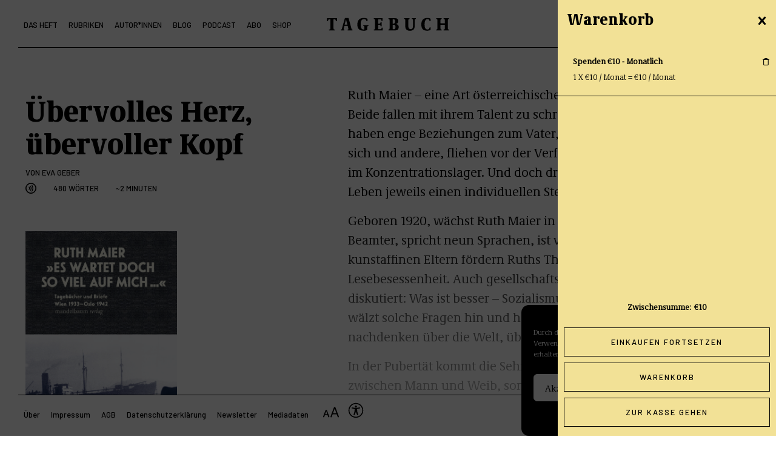

--- FILE ---
content_type: text/html; charset=UTF-8
request_url: https://tagebuch.at/2021/02/uebervolles-herz-uebervoller-kopf/?add-to-cart=3027
body_size: 28735
content:
<!doctype html>
<html lang="de">
<head>
    <meta charset="UTF-8" />
    <meta name="viewport" content="width=device-width, initial-scale=1" />
    <meta name="copyright" content="Copyright (c)2021 Tagebuch" />
    <link rel="icon" type="image/png" href="https://tagebuch.at/wp-content/themes/tagebuch/favicon.png" />
    <link href="https://tagebuch.at/wp-content/themes/tagebuch/vendors/bootstrap/css/bootstrap.min.css" rel="stylesheet">
    <meta name='robots' content='index, follow, max-image-preview:large, max-snippet:-1, max-video-preview:-1' />

<!-- Google Tag Manager for WordPress by gtm4wp.com -->
<script data-cfasync="false" data-pagespeed-no-defer>
	var gtm4wp_datalayer_name = "dataLayer";
	var dataLayer = dataLayer || [];
	const gtm4wp_use_sku_instead = false;
	const gtm4wp_id_prefix = '';
	const gtm4wp_remarketing = false;
	const gtm4wp_eec = true;
	const gtm4wp_classicec = false;
	const gtm4wp_currency = 'EUR';
	const gtm4wp_product_per_impression = false;
	const gtm4wp_needs_shipping_address = false;
	const gtm4wp_business_vertical = 'retail';
	const gtm4wp_business_vertical_id = 'id';
</script>
<!-- End Google Tag Manager for WordPress by gtm4wp.com --><script>
const gtm4wp_is_safari = /^((?!chrome|android).)*safari/i.test(navigator.userAgent);
if ( gtm4wp_is_safari ) {
	window.addEventListener('pageshow', function(event) {
		if ( event.persisted ) {
			// if Safari loads the page from cache usually by navigating with the back button
			// it creates issues with product list click tracking
			// therefore GTM4WP forces the page reload in this browser
			window.location.reload();
		}
	});
}
</script><script>window._wca = window._wca || [];</script>

	<!-- This site is optimized with the Yoast SEO plugin v19.7.1 - https://yoast.com/wordpress/plugins/seo/ -->
	<title>Übervolles Herz, übervoller Kopf - Tagebuch</title>
	<link rel="canonical" href="https://tagebuch.at/2021/02/uebervolles-herz-uebervoller-kopf/" />
	<meta property="og:locale" content="de_DE" />
	<meta property="og:type" content="article" />
	<meta property="og:title" content="Übervolles Herz, übervoller Kopf - Tagebuch" />
	<meta property="og:url" content="https://tagebuch.at/2021/02/uebervolles-herz-uebervoller-kopf/" />
	<meta property="og:site_name" content="Tagebuch" />
	<meta property="article:publisher" content="https://www.facebook.com/TAGEBUCHat" />
	<meta property="article:published_time" content="2021-02-01T11:16:00+00:00" />
	<meta property="article:modified_time" content="2023-01-03T13:22:24+00:00" />
	<meta property="og:image" content="https://tagebuch.at/wp-content/uploads/2021/02/9783854768814-scaled.jpg" />
	<meta property="og:image:width" content="1522" />
	<meta property="og:image:height" content="2560" />
	<meta property="og:image:type" content="image/jpeg" />
	<meta name="author" content="Eva Geber" />
	<meta name="twitter:card" content="summary_large_image" />
	<meta name="twitter:creator" content="@TAGEBUCHat" />
	<meta name="twitter:site" content="@TAGEBUCHat" />
	<script type="application/ld+json" class="yoast-schema-graph">{"@context":"https://schema.org","@graph":[{"@type":"Article","@id":"https://tagebuch.at/2021/02/uebervolles-herz-uebervoller-kopf/#article","isPartOf":{"@id":"https://tagebuch.at/2021/02/uebervolles-herz-uebervoller-kopf/"},"author":{"name":"Eva Geber","@id":"https://tagebuch.at/#/schema/person/afcec2e6a58183cc88d855ff8047e0e0"},"headline":"Übervolles Herz, übervoller Kopf","datePublished":"2021-02-01T11:16:00+00:00","dateModified":"2023-01-03T13:22:24+00:00","mainEntityOfPage":{"@id":"https://tagebuch.at/2021/02/uebervolles-herz-uebervoller-kopf/"},"wordCount":484,"publisher":{"@id":"https://tagebuch.at/#organization"},"image":{"@id":"https://tagebuch.at/2021/02/uebervolles-herz-uebervoller-kopf/#primaryimage"},"thumbnailUrl":"https://tagebuch.at/wp-content/uploads/2021/02/9783854768814-scaled.jpg","articleSection":["Rezensionen","2021","NR. 2"],"inLanguage":"de"},{"@type":"WebPage","@id":"https://tagebuch.at/2021/02/uebervolles-herz-uebervoller-kopf/","url":"https://tagebuch.at/2021/02/uebervolles-herz-uebervoller-kopf/","name":"Übervolles Herz, übervoller Kopf - Tagebuch","isPartOf":{"@id":"https://tagebuch.at/#website"},"primaryImageOfPage":{"@id":"https://tagebuch.at/2021/02/uebervolles-herz-uebervoller-kopf/#primaryimage"},"image":{"@id":"https://tagebuch.at/2021/02/uebervolles-herz-uebervoller-kopf/#primaryimage"},"thumbnailUrl":"https://tagebuch.at/wp-content/uploads/2021/02/9783854768814-scaled.jpg","datePublished":"2021-02-01T11:16:00+00:00","dateModified":"2023-01-03T13:22:24+00:00","breadcrumb":{"@id":"https://tagebuch.at/2021/02/uebervolles-herz-uebervoller-kopf/#breadcrumb"},"inLanguage":"de","potentialAction":[{"@type":"ReadAction","target":["https://tagebuch.at/2021/02/uebervolles-herz-uebervoller-kopf/"]}]},{"@type":"ImageObject","inLanguage":"de","@id":"https://tagebuch.at/2021/02/uebervolles-herz-uebervoller-kopf/#primaryimage","url":"https://tagebuch.at/wp-content/uploads/2021/02/9783854768814-scaled.jpg","contentUrl":"https://tagebuch.at/wp-content/uploads/2021/02/9783854768814-scaled.jpg","width":1522,"height":2560},{"@type":"BreadcrumbList","@id":"https://tagebuch.at/2021/02/uebervolles-herz-uebervoller-kopf/#breadcrumb","itemListElement":[{"@type":"ListItem","position":1,"name":"Startseite","item":"https://tagebuch.at/"},{"@type":"ListItem","position":2,"name":"Übervolles Herz, übervoller Kopf"}]},{"@type":"WebSite","@id":"https://tagebuch.at/#website","url":"https://tagebuch.at/","name":"Tagebuch","description":"","publisher":{"@id":"https://tagebuch.at/#organization"},"potentialAction":[{"@type":"SearchAction","target":{"@type":"EntryPoint","urlTemplate":"https://tagebuch.at/?s={search_term_string}"},"query-input":"required name=search_term_string"}],"inLanguage":"de"},{"@type":"Organization","@id":"https://tagebuch.at/#organization","name":"Tagebuch Verlag e.U.","url":"https://tagebuch.at/","sameAs":["https://www.instagram.com/tagebuchat/","https://www.facebook.com/TAGEBUCHat","https://twitter.com/TAGEBUCHat"],"logo":{"@type":"ImageObject","inLanguage":"de","@id":"https://tagebuch.at/#/schema/logo/image/","url":"http://tagebuch.viewlink.eu/wp-content/uploads/2021/11/logo.png","contentUrl":"http://tagebuch.viewlink.eu/wp-content/uploads/2021/11/logo.png","width":3375,"height":363,"caption":"Tagebuch Verlag e.U."},"image":{"@id":"https://tagebuch.at/#/schema/logo/image/"}},{"@type":"Person","@id":"https://tagebuch.at/#/schema/person/afcec2e6a58183cc88d855ff8047e0e0","name":"Eva Geber","image":{"@type":"ImageObject","inLanguage":"de","@id":"https://tagebuch.at/#/schema/person/image/","url":"https://secure.gravatar.com/avatar/31eee8b9a714cb82acdc5d7443228782dcfe552f0157edb7fd0e91cdb721ea8c?s=96&d=mm&r=g","contentUrl":"https://secure.gravatar.com/avatar/31eee8b9a714cb82acdc5d7443228782dcfe552f0157edb7fd0e91cdb721ea8c?s=96&d=mm&r=g","caption":"Eva Geber"},"url":"https://tagebuch.at/autor/eva-geber/"}]}</script>
	<!-- / Yoast SEO plugin. -->


<link rel='dns-prefetch' href='//stats.wp.com' />
<link rel="alternate" title="oEmbed (JSON)" type="application/json+oembed" href="https://tagebuch.at/wp-json/oembed/1.0/embed?url=https%3A%2F%2Ftagebuch.at%2F2021%2F02%2Fuebervolles-herz-uebervoller-kopf%2F" />
<link rel="alternate" title="oEmbed (XML)" type="text/xml+oembed" href="https://tagebuch.at/wp-json/oembed/1.0/embed?url=https%3A%2F%2Ftagebuch.at%2F2021%2F02%2Fuebervolles-herz-uebervoller-kopf%2F&#038;format=xml" />
<style id='wp-img-auto-sizes-contain-inline-css' type='text/css'>
img:is([sizes=auto i],[sizes^="auto," i]){contain-intrinsic-size:3000px 1500px}
/*# sourceURL=wp-img-auto-sizes-contain-inline-css */
</style>
<link rel='stylesheet' id='wc-blocks-integration-css' href='https://tagebuch.at/wp-content/plugins/woocommerce-subscriptions/vendor/woocommerce/subscriptions-core/build/index.css?ver=5.7.2' type='text/css' media='all' />
<style id='wp-emoji-styles-inline-css' type='text/css'>

	img.wp-smiley, img.emoji {
		display: inline !important;
		border: none !important;
		box-shadow: none !important;
		height: 1em !important;
		width: 1em !important;
		margin: 0 0.07em !important;
		vertical-align: -0.1em !important;
		background: none !important;
		padding: 0 !important;
	}
/*# sourceURL=wp-emoji-styles-inline-css */
</style>
<link rel='stylesheet' id='wp-block-library-css' href='https://tagebuch.at/wp-includes/css/dist/block-library/style.min.css?ver=6.9' type='text/css' media='all' />
<style id='wp-block-library-inline-css' type='text/css'>
/*wp_block_styles_on_demand_placeholder:696b6d4cca148*/
/*# sourceURL=wp-block-library-inline-css */
</style>
<style id='classic-theme-styles-inline-css' type='text/css'>
/*! This file is auto-generated */
.wp-block-button__link{color:#fff;background-color:#32373c;border-radius:9999px;box-shadow:none;text-decoration:none;padding:calc(.667em + 2px) calc(1.333em + 2px);font-size:1.125em}.wp-block-file__button{background:#32373c;color:#fff;text-decoration:none}
/*# sourceURL=/wp-includes/css/classic-themes.min.css */
</style>
<link rel='stylesheet' id='wp-bootstrap-blocks-styles-css' href='https://tagebuch.at/wp-content/plugins/wp-bootstrap-blocks/build/style-index.css?ver=4.2.1' type='text/css' media='all' />
<link rel='stylesheet' id='wapf-frontend-css-css' href='https://tagebuch.at/wp-content/plugins/advanced-product-fields-for-woocommerce/assets/css/frontend.min.css?ver=1.5.3' type='text/css' media='all' />
<link rel='stylesheet' id='contact-form-7-css' href='https://tagebuch.at/wp-content/plugins/contact-form-7/includes/css/styles.css?ver=5.9.8' type='text/css' media='all' />
<link rel='stylesheet' id='team_manager-normalize-css-css' href='https://tagebuch.at/wp-content/plugins/team-showcase/css/normalize.css?ver=6.9' type='text/css' media='all' />
<link rel='stylesheet' id='team_manager-awesome-css-css' href='https://tagebuch.at/wp-content/plugins/team-showcase/css/font-awesome.css?ver=6.9' type='text/css' media='all' />
<link rel='stylesheet' id='team_manager-featherlight-css-css' href='https://tagebuch.at/wp-content/plugins/team-showcase/css/featherlight.css?ver=6.9' type='text/css' media='all' />
<link rel='stylesheet' id='team_manager-style1-css-css' href='https://tagebuch.at/wp-content/plugins/team-showcase/css/style1.css?ver=6.9' type='text/css' media='all' />
<link rel='stylesheet' id='woocommerce-layout-css' href='https://tagebuch.at/wp-content/plugins/woocommerce/assets/css/woocommerce-layout.css?ver=9.4.4' type='text/css' media='all' />
<style id='woocommerce-layout-inline-css' type='text/css'>

	.infinite-scroll .woocommerce-pagination {
		display: none;
	}
/*# sourceURL=woocommerce-layout-inline-css */
</style>
<link rel='stylesheet' id='woocommerce-smallscreen-css' href='https://tagebuch.at/wp-content/plugins/woocommerce/assets/css/woocommerce-smallscreen.css?ver=9.4.4' type='text/css' media='only screen and (max-width: 768px)' />
<link rel='stylesheet' id='woocommerce-general-css' href='https://tagebuch.at/wp-content/plugins/woocommerce/assets/css/woocommerce.css?ver=9.4.4' type='text/css' media='all' />
<style id='woocommerce-inline-inline-css' type='text/css'>
.woocommerce form .form-row .required { visibility: visible; }
/*# sourceURL=woocommerce-inline-inline-css */
</style>
<link rel='stylesheet' id='cmplz-general-css' href='https://tagebuch.at/wp-content/plugins/complianz-gdpr/assets/css/cookieblocker.min.css?ver=6.3.3' type='text/css' media='all' />
<link rel='stylesheet' id='xoo-wsc-fonts-css' href='https://tagebuch.at/wp-content/plugins/side-cart-woocommerce/assets/css/xoo-wsc-fonts.css?ver=2.1' type='text/css' media='all' />
<link rel='stylesheet' id='xoo-wsc-style-css' href='https://tagebuch.at/wp-content/plugins/side-cart-woocommerce/assets/css/xoo-wsc-style.css?ver=2.1' type='text/css' media='all' />
<style id='xoo-wsc-style-inline-css' type='text/css'>

.xoo-wsc-sp-left-col img{
	max-width: 80px;
}

.xoo-wsc-sp-right-col{
	font-size: 14px;
}

.xoo-wsc-sp-container{
	background-color: #eee;
}



.xoo-wsc-ft-buttons-cont a.xoo-wsc-ft-btn {
	background-color: #ffffff;
	color: #000000;
	border: 1px solid #000000;
}

 

.xoo-wsc-footer{
	background-color: #ffffff;
	color: #000000;
	padding: 10px 10px;
}

.xoo-wsc-footer, .xoo-wsc-footer a, .xoo-wsc-footer .amount{
	font-size: 13px;
}

.xoo-wsc-ft-buttons-cont{
	grid-template-columns: auto;
}

.xoo-wsc-basket{
	bottom: 12px;
	right: 0px;
	background-color: #ffffff;
	color: #000000;
	box-shadow: 0 1px 4px 0;
	border-radius: 50%}

.xoo-wsc-bki{
	font-size: 30px}

.xoo-wsc-items-count{
	top: -12px;
	left: -12px;
}

.xoo-wsc-items-count, .xoo-wsc-sc-count{
	background-color: #000000;
	color: #ffffff;
}

.xoo-wsc-container, .xoo-wsc-slider{
	max-width: 360px;
	right: -360px;
	top: 0;bottom: 0;
	bottom: 0;
	font-family: }


.xoo-wsc-cart-active .xoo-wsc-container, .xoo-wsc-slider-active .xoo-wsc-slider{
	right: 0;
}


.xoo-wsc-cart-active .xoo-wsc-basket{
	right: 360px;
}

.xoo-wsc-slider{
	right: -360px;
}

span.xoo-wsch-close {
    font-size: 26px;
    right: 10px;
}

.xoo-wsch-top{
	justify-content: flex-start;
}

.xoo-wsch-text{
	font-size: 26px;
}

.xoo-wsc-header{
	color: #000000;
	background-color: #ffffff;
}

.xoo-wsc-sb-bar > span{
	background-color: #1e73be;
}

.xoo-wsc-body{
	background-color: #ffffff;
}

.xoo-wsc-body, .xoo-wsc-body span.amount, .xoo-wsc-body a{
	font-size: 13px;
	color: #000000;
}

.xoo-wsc-product{
	padding: 20px 10px;
}

.xoo-wsc-img-col{
	width: 30%;
}
.xoo-wsc-sum-col{
	width: 70%;
}

.xoo-wsc-sum-col{
	justify-content: center;
}

/***** Quantity *****/

.xoo-wsc-qty-box{
	max-width: 75px;
}

.xoo-wsc-qty-box.xoo-wsc-qtb-square{
	border-color: #000000;
}

input[type="number"].xoo-wsc-qty{
	border-color: #000000;
	background-color: #ffffff;
	color: #000000;
	height: 28px;
	line-height: 28px;
}

input[type="number"].xoo-wsc-qty, .xoo-wsc-qtb-square{
	border-width: 1px;
	border-style: solid;
}
.xoo-wsc-chng{
	background-color: #ffffff;
	color: #000000;
}
/*# sourceURL=xoo-wsc-style-inline-css */
</style>
<link rel='stylesheet' id='wc-memberships-frontend-css' href='https://tagebuch.at/wp-content/plugins/woocommerce-memberships/assets/css/frontend/wc-memberships-frontend.min.css?ver=1.23.1' type='text/css' media='all' />
<link rel='stylesheet' id='tagebuch_css-css' href='https://tagebuch.at/wp-content/build/scss_library/428164402bc589d5c185d8e075473c8fb068050c.css?ver=6.9' type='text/css' media='all' />
<link rel='stylesheet' id='theme-styles-css' href='https://tagebuch.at/wp-content/themes/tagebuch/style.css?ver=6.9' type='text/css' media='all' />
<style id='theme-styles-inline-css' type='text/css'>
            a:hover, .nav-link:hover {color: #d67589}
            .form-check-input:checked, input[type="checkbox"]:checked {background-color: #d67589 !important; border-color: #d67589 !important;}
            .form-check-input:focus {border-color: #d67589 !important; box-shadow: none !important;}
			.bg-primary { background-color: #d67589 !important; }
			.border-primary { border-color: #d67589 !important; }
			.color-primary { color: #d67589 !important; }
			.fill-primary { fill: #d67589 !important; }
            .btn-primary:hover, .btn-primary:focus, .hover-bg-primary:hover, .hover-bg-primary:focus { background-color: #d67589 !important; }
            .btn-primary:hover, .btn-primary:focus, .hover-border-primary:hover, .hover-border-primary:focus { border-color: #d67589 !important; }
			.hover-color-primary:hover, .hover-color-primary:focus { color: #d67589 !important; }
            .hover-fill-primary:hover, .hover-fill-primary:focus { fill: #d67589 !important; }
						.bg-secondary, mark { background-color: #f2e196 !important; }
			.border-secondary { border-color: #f2e196 !important; }
			.color-secondary { color: #f2e196 !important; }
			.fill-secondary { fill: #f2e196 !important; }
            .btn-secondary:hover, .hover-bg-secondary:hover, .hover-bg-secondary:focus { background-color: #f2e196 !important; }
            .btn-secondary:hover, .hover-border-secondary:hover, .hover-border-secondary:focus { border-color: #f2e196 !important; }
            .hover-color-secondary:hover, .hover-color-secondary:focus { color: #f2e196 !important; }
            .hover-fill-secondary:hover, .hover-fill-secondary:focus { fill: #f2e196 !important; }
						.bg-tertiary { background-color: #6badc5 !important; }
			.border-tertiary { border-color: #6badc5 !important; }
			.color-tertiary { color: #6badc5 !important; }
			.fill-tertiary { fill: #6badc5 !important; }
            .btn-tertiary:hover, .hover-bg-tertiary:hover, .hover-bg-tertiary:focus { background-color: #6badc5 !important; }
            .btn-tertiary:hover, .hover-border-tertiary:hover, .hover-border-tertiary:focus { border-color: #6badc5 !important; }
            .hover-color-tertiary:hover, .hover-color-tertiary:focus { color: #6badc5 !important; }
            .hover-fill-tertiary:hover, .hover-fill-tertiary:focus { fill: #6badc5 !important; }
			
/*# sourceURL=theme-styles-inline-css */
</style>
<link rel='stylesheet' id='woocommerce-nyp-css' href='https://tagebuch.at/wp-content/plugins/woocommerce-name-your-price/assets/css/frontend/name-your-price.min.css?ver=3.3.9' type='text/css' media='all' />
<script type="text/javascript" src="https://tagebuch.at/wp-content/plugins/jquery-updater/js/jquery-3.6.1.min.js?ver=3.6.1" id="jquery-core-js"></script>
<script type="text/javascript" src="https://tagebuch.at/wp-content/plugins/jquery-updater/js/jquery-migrate-3.4.0.min.js?ver=3.4.0" id="jquery-migrate-js"></script>
<script type="text/javascript" src="https://tagebuch.at/wp-content/plugins/team-showcase/js/modernizr.custom.js?ver=1.0" id="team_manager-modernizer-js"></script>
<script type="text/javascript" src="https://tagebuch.at/wp-content/plugins/team-showcase/js/classie.js?ver=1.0" id="team_manager-classie-js"></script>
<script type="text/javascript" src="https://tagebuch.at/wp-content/plugins/team-showcase/js/featherlight.js?ver=1.0" id="team_manager-featherlight-js"></script>
<script type="text/javascript" src="https://tagebuch.at/wp-content/plugins/team-showcase/js/main.js?ver=1.0" id="team_manager-main-js"></script>
<script type="text/javascript" src="https://tagebuch.at/wp-content/plugins/woocommerce/assets/js/jquery-blockui/jquery.blockUI.min.js?ver=2.7.0-wc.9.4.4" id="jquery-blockui-js" defer="defer" data-wp-strategy="defer"></script>
<script type="text/javascript" id="wc-add-to-cart-js-extra">
/* <![CDATA[ */
var wc_add_to_cart_params = {"ajax_url":"/wp-admin/admin-ajax.php","wc_ajax_url":"/?wc-ajax=%%endpoint%%","i18n_view_cart":"Warenkorb anzeigen","cart_url":"https://tagebuch.at/cart/","is_cart":"","cart_redirect_after_add":"no"};
//# sourceURL=wc-add-to-cart-js-extra
/* ]]> */
</script>
<script type="text/javascript" src="https://tagebuch.at/wp-content/plugins/woocommerce/assets/js/frontend/add-to-cart.min.js?ver=9.4.4" id="wc-add-to-cart-js" defer="defer" data-wp-strategy="defer"></script>
<script type="text/javascript" src="https://tagebuch.at/wp-content/plugins/woocommerce/assets/js/js-cookie/js.cookie.min.js?ver=2.1.4-wc.9.4.4" id="js-cookie-js" defer="defer" data-wp-strategy="defer"></script>
<script type="text/javascript" id="woocommerce-js-extra">
/* <![CDATA[ */
var woocommerce_params = {"ajax_url":"/wp-admin/admin-ajax.php","wc_ajax_url":"/?wc-ajax=%%endpoint%%"};
//# sourceURL=woocommerce-js-extra
/* ]]> */
</script>
<script type="text/javascript" src="https://tagebuch.at/wp-content/plugins/woocommerce/assets/js/frontend/woocommerce.min.js?ver=9.4.4" id="woocommerce-js" defer="defer" data-wp-strategy="defer"></script>
<script type="text/javascript" src="https://tagebuch.at/wp-content/plugins/duracelltomi-google-tag-manager/js/gtm4wp-woocommerce-enhanced.js?ver=1.16.1" id="gtm4wp-woocommerce-enhanced-js"></script>
<script type="text/javascript" id="WCPAY_ASSETS-js-extra">
/* <![CDATA[ */
var wcpayAssets = {"url":"https://tagebuch.at/wp-content/plugins/woocommerce-payments/dist/"};
//# sourceURL=WCPAY_ASSETS-js-extra
/* ]]> */
</script>
<script data-service="jetpack-statistics" data-category="statistics" type="text/plain" src="https://stats.wp.com/s-202603.js" id="woocommerce-analytics-js" defer="defer" data-wp-strategy="defer"></script>
<link rel="https://api.w.org/" href="https://tagebuch.at/wp-json/" /><link rel="alternate" title="JSON" type="application/json" href="https://tagebuch.at/wp-json/wp/v2/posts/1897" /><link rel="EditURI" type="application/rsd+xml" title="RSD" href="https://tagebuch.at/xmlrpc.php?rsd" />
<meta name="generator" content="WordPress 6.9" />
<meta name="generator" content="WooCommerce 9.4.4" />
<link rel='shortlink' href='https://tagebuch.at/?p=1897' />
	<style>img#wpstats{display:none}</style>
		<style>.cmplz-hidden{display:none!important;}</style>
<!-- Google Tag Manager for WordPress by gtm4wp.com -->
<!-- GTM Container placement set to footer -->
<script data-cfasync="false" data-pagespeed-no-defer>
</script>
<!-- End Google Tag Manager for WordPress by gtm4wp.com -->		<script>
			document.documentElement.className = document.documentElement.className.replace( 'no-js', 'js' );
		</script>
				<style>
			.no-js img.lazyload { display: none; }
			figure.wp-block-image img.lazyloading { min-width: 150px; }
							.lazyload { opacity: 0; }
				.lazyloading {
					border: 0 !important;
					opacity: 1;
					background: rgba(255, 255, 255, 0) url('https://tagebuch.at/wp-content/plugins/wp-smushit/app/assets/images/smush-lazyloader-3.gif') no-repeat center !important;
					background-size: 16px auto !important;
					min-width: 16px;
				}
					</style>
			<noscript><style>.woocommerce-product-gallery{ opacity: 1 !important; }</style></noscript>
	<meta name="redi-version" content="1.2.3" /><style class='wp-fonts-local' type='text/css'>
@font-face{font-family:Inter;font-style:normal;font-weight:300 900;font-display:fallback;src:url('https://tagebuch.at/wp-content/plugins/woocommerce/assets/fonts/Inter-VariableFont_slnt,wght.woff2') format('woff2');font-stretch:normal;}
@font-face{font-family:Cardo;font-style:normal;font-weight:400;font-display:fallback;src:url('https://tagebuch.at/wp-content/plugins/woocommerce/assets/fonts/cardo_normal_400.woff2') format('woff2');}
</style>
<link rel="icon" href="https://tagebuch.at/wp-content/uploads/2021/12/cropped-favicon-32x32.png" sizes="32x32" />
<link rel="icon" href="https://tagebuch.at/wp-content/uploads/2021/12/cropped-favicon-192x192.png" sizes="192x192" />
<link rel="apple-touch-icon" href="https://tagebuch.at/wp-content/uploads/2021/12/cropped-favicon-180x180.png" />
<meta name="msapplication-TileImage" content="https://tagebuch.at/wp-content/uploads/2021/12/cropped-favicon-270x270.png" />
		<style type="text/css" id="wp-custom-css">
			.insert-page .wp-block-cover__inner-container h2 a {
	color:inherit;
	text-decoration:none;
}

body > div.width-limiter > main > div > div > div > div.info.no-thumb > div > h3{
	font-size:26px;
	line-height:28px;
}

.newsletterSection{
	margin-top:50px;
	display:flex;
	flex-direction:column;
	align-items:center;
	gap:20px;
}
.newsletterSection > div{
width:100%;
}

.newsletterSection .imageBlock img{
	width:100%;
	height:100%;
}

.newsletterSection input{
	width:100%;
	border:none;
	border-radius:none!important;
	border-bottom:1px solid black;
	background:transparent;
}

.wpcf7-submit{
	max-width:fit-content;
	text-transform:uppercase;
	font-size:14px;
	letter-spacing:2px;
		border-radius:none!important;

	font-family:'Barlow', sans-serif;
	padding:5px 15px 7px 15px;
	border:1px solid black!important;
	color:black;
}

.wpcf7-submit:hover{
	color:white;
	background:black;
}


body > div.width-limiter > main > div.woocommerce > div.navbar-secondary > nav > ul > li:nth-child(7){
	display:none;
}

.insert-page .wp-block-cover__inner-container h2 a:hover {
	color:#6badc5;
}
.insert-page-6830 .bg-tertiary {
	background-color: #6badc5 !important
}
.insert-page-6830 .bg-tertiary a:hover {
	color: #000 !important
}
.page-footer .footer-content .newsletter-email input {
    text-align:center;
}
.post-tile .image-autoheight {
    height: 100%;
}

.newsletter-email input{
	border:none;
	border-bottom:2px solid black;
	text-align:center;
	margin-bottom:20px;
}

.newsletter-submit input{
	border:2px solid black;
	text-align:center;
}

.newsletter-submit, .newsletter-email  {
	display:flex;
	justify-content:center;
}

.relatedProducts img{
	width:100%!important;
	height:100%!important;
}


.relatedProducts{
	display:flex;
	flex-direction:column;
	gap:20px;
}





.relatedProducts .product h3{
	margin-top:10px;

}

.related-products h3.title{
	margin-bottom:20px;
	margin-top:20px;

}

.related-products{
	border-top:1px solid black;
}


@media (min-width: 1024px) {
	
.newsletterSection{
	flex-direction:row;
}
	
.newsletterSection > div{
width:50%;
}
	
.relatedProducts{
	flex-direction: row;
}
	
.relatedProducts > div{
	width:33.3333%;
}

	
	
}



		</style>
			
	<!-- Google Tag Manager -->
<script>(function(w,d,s,l,i){w[l]=w[l]||[];w[l].push({'gtm.start':
new Date().getTime(),event:'gtm.js'});var f=d.getElementsByTagName(s)[0],
j=d.createElement(s),dl=l!='dataLayer'?'&l='+l:'';j.async=true;j.src=
'https://www.googletagmanager.com/gtm.js?id='+i+dl;f.parentNode.insertBefore(j,f);
})(window,document,'script','dataLayer','GTM-54S3VMGR');</script>
<!-- End Google Tag Manager -->
   
</head>

<body data-cmplz=1 class="
        ">
	
<!-- Google Tag Manager (noscript) -->
<noscript><iframe 
height="0" width="0" style="display:none;visibility:hidden" data-src="https://www.googletagmanager.com/ns.html?id=GTM-54S3VMGR" class="lazyload" src="[data-uri]"></iframe></noscript>
<!-- End Google Tag Manager (noscript) -->	
	
	
    <div class="width-limiter">
        <div class="menu-overlay"></div>

        <header class="fixed-top">
            <div class="container-fluid">
                <div class="row">
                    <div class="col-xxl-4 col-xl-5 col-lg-5 g-0">
                        <nav class="navbar navbar-expand-lg">
    <div class="container-fluid">
        <button class="navbar-toggler" type="button" aria-label="Toggle navigation">
            <span class="navbar-toggler-icon">
                <svg xmlns="http://www.w3.org/2000/svg" width="33" height="12.5" viewBox="0 0 33 12.5">
    <g transform="translate(-171 -57.75)">
        <line x2="33" transform="translate(171 58.5)" fill="none" stroke="currentColor" stroke-width="1.5"/>
        <line x2="33" transform="translate(171 69.5)" fill="none" stroke="currentColor" stroke-width="1.5"/>
    </g>
</svg>            </span>
        </button>
        <div class="collapse navbar-collapse" id="navbarNavDropdown">
            <button class="close-menu">
                <svg xmlns="http://www.w3.org/2000/svg" width="24.396" height="24.395" viewBox="0 0 24.396 24.395">
    <g id="x" transform="translate(0.53 0.53)">
        <line data-name="Line 2" x2="33" transform="translate(0 0) rotate(45)" fill="none" stroke="currentColor" stroke-width="1.5"/>
        <line data-name="Line 3" x2="33" transform="translate(23.334 0) rotate(135)" fill="none" stroke="currentColor" stroke-width="1.5"/>
    </g>
</svg>
            </button>
            <ul class="navbar-nav">
                <li class="nav-item">
                    <a class="nav-link hover-color-primary text-nowrap " href="https://tagebuch.at/kategorie/das-heft/2026" aria-current="page">Das Heft</a>
                </li>
                <li class="nav-item">
                    <a class="nav-link hover-color-primary " href="https://tagebuch.at/kategorie/rubriken/politik">Rubriken</a>
                </li>
                <li class="nav-item">
                    <a class="nav-link hover-color-primary " href="https://tagebuch.at/autorinnen">Autor*Innen</a>
                </li>
                <li class="nav-item">
                    <a class="nav-link hover-color-primary " href="https://tagebuch.at/blog">Blog</a>
                </li>
                <li class="nav-item">
                    <a class="nav-link hover-color-primary " href="https://tagebuch.at/podcast">Podcast</a>
                </li>
                <li class="nav-item">
                    <a class="nav-link hover-color-primary " href="https://tagebuch.at/abo">Abo</a>
                </li>
                <li class="nav-item">
                    <a class="nav-link hover-color-primary " href="https://tagebuch.at/shop">Shop</a>
                </li>
            </ul>
            <div class="mobile-menu-bg bg-secondary"></div>
        </div>
    </div>
</nav>                    </div>
                    <div class="col-xxl-4 col-xl-2 col-lg-2 g-0 text-center">
                        <a href="https://tagebuch.at">
                            <div class="logo">
    <svg xmlns="http://www.w3.org/2000/svg" xmlns:xlink="http://www.w3.org/1999/xlink" x="0px" y="0px"
         viewBox="0 0 818 90.7" fill="currentColor" xml:space="preserve">
        <g>
            <path d="M19.1,85v-2.7c0-1.2,0.4-2.1,2-2.1h2.2c3.6,0,4.8-2,4.8-8.1V14.4c0-1.1-0.5-1.5-1.4-1.5h-7.3c-3.8,0-5.5,2.5-6.9,10.1
                c-0.2,1.4-1.1,2.1-2.2,2.1H6.8c-0.7,0-1.8-0.5-1.8-2.2V7.7c0-1.8,0.7-2.8,2.5-2.8h61.8c1.7,0,2.5,1,2.5,2.8v15.2
                c0,1.7-0.7,2.2-1.8,2.2H66c-1.1,0-1.6-0.7-1.8-2.1c-1.4-7.7-3-10.1-6.9-10.1h-7.3c-0.9,0-1.4,0.5-1.4,1.5v57.7c0,6,1.2,8.1,4.7,8.1
                h2.2c1.4,0,2,0.9,2,2.1V85c0,1.2-0.5,1.8-1.6,1.8H20.7C19.7,86.8,19.1,86.2,19.1,85z"/>
            <path d="M97.5,85.5v-2.8c0-1.1,0.4-1.7,1.6-2.1l1-0.2c2.1-0.5,3.1-1.8,4.3-6.1l17.8-63.8c1.7-6.3,2.7-6.8,6-6.8h16.5
                c2.8,0,3.7,1.1,5.3,7l17.1,63.6c1.1,4.1,2.2,5.7,4.2,6.1l1.1,0.2c1.4,0.4,1.7,1,1.7,2.1v2.8c0,0.9-0.6,1.4-1.6,1.4h-29.1
                c-1,0-1.6-0.5-1.6-1.4v-3c0-1.4,0.9-1.7,1.7-2l1.1-0.2c1.7-0.4,2.5-1.2,2.5-2.6c0-1.5-0.6-4.1-0.9-5.4L143,58.7
                c-0.2-0.9-0.4-1.2-0.9-1.6c-0.4-0.2-0.9-0.2-1.8-0.2h-17.8c-0.9,0-1.4,0-1.7,0.2c-0.5,0.4-0.6,0.7-0.9,1.7l-3.3,13.5
                c-0.5,2-1,4.2-1,5.4c0,1.1,0.6,2.1,2.5,2.6l1,0.2c1,0.2,1.8,0.6,1.8,2v2.6c0,1.2-0.5,1.7-1.6,1.7H99.1
                C98.1,86.8,97.5,86.4,97.5,85.5z M138.7,48.6c1,0,1.2-0.2,1.2-0.7c0-0.5-0.2-1.2-0.4-1.8l-7.3-29.3c-0.2-1-0.4-1.5-0.9-1.5
                c-0.6,0-0.7,0.5-1,1.5l-7.5,29.4c-0.1,0.6-0.2,1.2-0.2,1.6c0,0.7,0.6,0.9,1.5,0.9H138.7z"/>
            <path d="M206.3,47.9c0-30.2,15.2-44.1,42.4-44.1c13.3,0,24.5,3.3,24.5,8.2v10.8c0,1.6-0.6,2.2-1.8,2.2h-3.4c-2,0-1.8-1.5-2.6-3.8
                c-1.8-6.1-5.4-9.6-14.6-9.6c-16.1,0-22.6,10.6-22.6,35c0,21,4.9,34.1,19.3,34.1c4.1,0,5.5-1,5.5-3.9V66.1c0-6-1.1-8.2-4.7-8.2h-1.1
                c-1.5,0-2-0.7-2-2v-2.2c0-1.4,0.5-2.1,2-2.1H278c1.4,0,2,0.7,2,2.1v2.2c0,1.2-0.6,2-2,2h-1.2c-3.4,0-4.7,2.2-4.7,8.2v15.5
                c0,3.7-10.2,7-24.1,7C215,88.6,206.3,70.5,206.3,47.9z"/>
            <path d="M315.2,85.5v-3.3c0-1.1,0.4-2.1,2-2.1h1.1c3.6,0,4.8-2.1,4.8-8.1V19.8c0-5.9-1.2-8.2-4.7-8.2h-1.2c-1.6,0-2-1-2-2.1V6.9
                c0-1.4,0.4-2.1,2-2.1h53.4c1.7,0,2.5,1,2.5,2.8v13.5c0,1.8-1.1,2.2-2,2.2h-3.4c-1.6,0-1.8-1-2.1-2.1c-1.4-7-1.7-8.4-7.1-8.4H345
                c-0.9,0-1.4,0.5-1.4,1.5v25.1c0,1.1,0.7,1.5,1.5,1.5h8.2c5.9,0,5.2-3.2,6.5-8c0.5-1.6,0.9-2,2.2-2h3.4c0.7,0,1.8,0.4,1.8,2.2V57
                c0,1.8-1.1,2.2-1.8,2.2h-3.6c-1.5,0-1.7-0.7-2.1-2.1c-1.1-4.4-0.4-7.9-6.5-7.9h-8.2c-0.7,0-1.5,0.1-1.5,1.5v23.4
                c0,3.1,0.7,4.7,4.2,4.7h11.8c5.3,0,5.8-1.4,7-8.1c0.4-2,1-2.5,2.5-2.5h3.2c0.9,0,2,0.5,2,2.2V84c0,1.8-0.9,2.8-2.5,2.8h-55
                C315.8,86.8,315.2,86.4,315.2,85.5z"/>
            <path d="M411.7,85.5v-3.2c0-1.2,0.4-2.1,2-2.1h1.1c3.6,0,4.8-2.3,4.8-8.1V19.6c0-5.9-1.2-8.2-4.7-8.2h-1.2c-1.6,0-2-1-2-2V6.9
                c0-1.4,0.4-2.1,2-2.1h31.8c7.3,0,14.1,0,19.7,1.8c7.1,2.5,11.7,8,11.7,17.7c0,15-10.6,17.8-16.1,19.2c-0.5,0.1-0.9,0.2-0.9,0.7
                c0,0.4,0.2,0.5,0.9,0.6c5.3,0.9,19.3,2.8,19.3,19.8c0,9.6-4.5,17.5-13.9,20.3c-5.4,1.7-13,1.8-17.8,1.8h-35
                C412.3,86.8,411.7,86.4,411.7,85.5z M443.8,41.1c5.8,0,11.9-1.1,11.9-14.6c0-13.3-6.1-13.6-10.9-13.6h-3.7c-0.9,0-1.2,0.2-1.2,1.5
                v25.3c0,1,0.4,1.5,1.2,1.5H443.8z M447.2,79c4.3,0,11.3-0.9,11.3-15.1c0-13.6-6.4-14.8-13.8-14.8h-3.7c-0.9,0-1.2,0.4-1.2,1.5v24
                c0,3,1.4,4.4,4.3,4.4H447.2z"/>
            <path d="M531.8,81.9c-7.6-6.5-8.6-15.4-8.6-27.4V19.7c0-5.9-1.2-8.2-4.7-8.2h-1.2c-1.6,0-2-1-2-2V6.9c0-1.4,0.4-2.1,2-2.1h32.3
                c1.5,0,2,0.7,2,2.1v2.6c0,1-0.5,2-2,2h-1.1c-3.4,0-4.8,2.2-4.8,8.2v37.7c0,3.6,0.1,6.6,0.7,9.2c1.7,7.7,6.4,11.3,14.4,11.3
                c8.4,0,13.3-3.9,14.5-11.6c0.4-2.1,0.7-6,0.7-8.9V19.7c0-6-1.4-8.2-4.9-8.2h-1c-1.5,0-2-1-2-2V6.9c0-1.4,0.5-2.1,2-2.1h23.1
                c1.7,0,2,0.7,2,2.1v2.6c0,1-0.2,2-2,2h-1.1c-3.7,0-4.7,2.2-4.7,8.2v32.2c0,10.6-0.2,21.3-6.8,28.4c-6.1,6.9-15.6,8.4-24.1,8.4
                C544.5,88.7,537.3,86.6,531.8,81.9z"/>
            <path d="M629.3,47.5c0-29.6,14.6-43.9,39.3-43.9c11.9,0,22.4,3.3,22.4,7.6v11.4c0,1.6-0.5,2.2-1.5,2.2h-3.8c-1.8,0-2-1.4-2.6-3.7
                c-1.7-6.4-5-9.6-12.2-9.6c-13.5,0-19.9,11.2-19.9,35c0,21.3,5.2,33.9,19.4,33.9c8,0,11.4-4.2,12.7-10.1c0.5-2.5,0.9-4.1,2.5-4.1
                h3.8c0.9,0,1.6,0.4,1.6,2.2v11.6c0,4.8-10.6,8.4-23.7,8.4C639.7,88.6,629.3,72.7,629.3,47.5z"/>
            <path d="M727.9,85.5v-3c0-1.1,0.4-2.1,2-2.1h1.1c3.6,0,4.8-2.1,4.8-8.1v-53c0-5.9-1.2-8.1-4.7-8.1h-1.2c-1.6,0-2-1-2-2.1V6.9
                c0-1.4,0.4-2.1,2-2.1h32.3c1.7,0,2,0.7,2,2.1v2.2c0,1.1-0.2,2.1-2,2.1h-1.1c-3.4,0-4.8,2.1-4.8,8.1v18.6c0,1.2,0.6,1.6,1.2,1.6
                h25.8c0.9,0,1.4-0.4,1.4-1.6V19.4c0-5.9-1.2-8.1-4.8-8.1h-1.1c-1.6,0-2-1-2-2.1V6.9c0-1.4,0.4-2.1,2-2.1h32.3c1.7,0,2,0.7,2,2.1
                v2.2c0,1.1-0.2,2.1-2,2.1H810c-3.6,0-4.8,2.1-4.8,8.1v53c0,6.4,1.4,8.1,4.8,8.1h1.1c1.7,0,2,1,2,2.1v3c0,0.9-0.5,1.4-1.5,1.4h-33.2
                c-1,0-1.6-0.5-1.6-1.4v-3c0-1.1,0.4-2.1,2-2.1h1.1c3.6,0,4.8-2,4.8-8.1V50.7c0-1.1-0.5-1.5-1.2-1.5h-25.8c-0.7,0-1.4,0.4-1.4,1.5
                v21.6c0,6.1,1.2,8.1,4.8,8.1h1.1c1.7,0,2,1,2,2.1v3c0,0.9-0.5,1.4-1.5,1.4h-33.2C728.5,86.8,727.9,86.4,727.9,85.5z"/>
        </g>
    </svg>
</div>
                        </a>
                    </div>
                    <div class="col-xxl-4 col-xl-5 col-lg-5 g-0">
                        <div class="search-user-cart">
    <div class="search">
        <form action="/" method="get">
    <a href="#" class="no-decoration open-search-icon">
        <img  alt="search"  data-src="https://tagebuch.at/wp-content/themes/tagebuch/images/search.svg" class="icon lazyload" src="[data-uri]"><noscript><img src="https://tagebuch.at/wp-content/themes/tagebuch/images/search.svg" alt="search" class="icon"></noscript>
    </a>
    <input type="text" name="s" id="search" class="header-search-input" value="" />
    <div class="icon search-icon hover-color-primary">
        <input type="image" alt="Search" src="https://tagebuch.at/wp-content/themes/tagebuch/images/search-white.svg" />
    </div>
</form>    </div>

    <a href="https://tagebuch.at/my-account" class="icon user hover-color-primary">
        <svg xmlns="http://www.w3.org/2000/svg" fill="currentColor" width="20.74" height="20.74" viewBox="0 0 20.74 20.74">
    <path id="Path_44" data-name="Path 44" d="M12.021,15a3.118,3.118,0,0,0,1.766-.5,3.66,3.66,0,0,0,1.248-1.371,4.061,4.061,0,0,0,.464-1.952,3.836,3.836,0,0,0-.464-1.872,3.678,3.678,0,0,0-1.254-1.355,3.292,3.292,0,0,0-3.51,0,3.755,3.755,0,0,0-1.718,3.227,3.962,3.962,0,0,0,.469,1.942,3.743,3.743,0,0,0,1.248,1.36A3.205,3.205,0,0,0,12.021,15Zm6.8,4.865-.021-.139a3.57,3.57,0,0,0-1.216-1.446,7.7,7.7,0,0,0-2.336-1.152,10.572,10.572,0,0,0-3.222-.453,10.546,10.546,0,0,0-3.206.453,7.7,7.7,0,0,0-2.342,1.152,3.594,3.594,0,0,0-1.216,1.435l-.032.149a8.946,8.946,0,0,0,2.15,1.5,12.521,12.521,0,0,0,2.449.944,8.675,8.675,0,0,0,2.2.325,8.706,8.706,0,0,0,2.208-.325,12.459,12.459,0,0,0,2.438-.939A8.946,8.946,0,0,0,18.817,19.865Zm-6.8,3.713a9.953,9.953,0,0,0,4.011-.816,10.626,10.626,0,0,0,5.548-5.548,9.972,9.972,0,0,0,.811-4.006A9.972,9.972,0,0,0,21.58,9.2a10.631,10.631,0,0,0-5.558-5.553,10.276,10.276,0,0,0-8,0A10.631,10.631,0,0,0,2.461,9.2a9.972,9.972,0,0,0-.811,4.006,9.916,9.916,0,0,0,.816,4.006A10.661,10.661,0,0,0,8.02,22.762,9.927,9.927,0,0,0,12.021,23.578Zm0-1.91a8.278,8.278,0,0,1-3.286-.656,8.439,8.439,0,0,1-4.5-4.508,8.648,8.648,0,0,1,0-6.583A8.473,8.473,0,0,1,8.729,5.4a8.239,8.239,0,0,1,3.281-.656,8.293,8.293,0,0,1,3.3.656,8.526,8.526,0,0,1,4.513,4.518,8.278,8.278,0,0,1,.656,3.286,8.12,8.12,0,0,1-.651,3.3A8.6,8.6,0,0,1,18.016,19.2a8.419,8.419,0,0,1-2.689,1.814A8.331,8.331,0,0,1,12.021,21.668Z" transform="translate(-1.65 -2.838)"/>
</svg>    </a>
    <div class="icon cart">
        <ul class="nav nav-pills">
            <li class="nav-item dropdown">
                <a class="dropdown-toggle xoo-wsc-cart-trigger hover-color-primary" href="#" role="button" aria-expanded="false">
                    <svg xmlns="http://www.w3.org/2000/svg" fill="currentColor" width="24.249" height="20.74" viewBox="0 0 24.249 20.74">
    <path id="Path_43" data-name="Path 43" d="M10.418,19.416h12.2a.85.85,0,0,0,.609-.243.834.834,0,0,0,.255-.631.82.82,0,0,0-.255-.62.85.85,0,0,0-.609-.243H10.628a.843.843,0,0,1-.653-.266,1.362,1.362,0,0,1-.321-.7L7.972,5.15a1.7,1.7,0,0,0-.409-.974A1.6,1.6,0,0,0,6.4,3.844H2.77a.841.841,0,0,0-.62.271.893.893,0,0,0-.266.647.862.862,0,0,0,.266.631.849.849,0,0,0,.62.266h3.4L7.817,16.925a3.256,3.256,0,0,0,.8,1.821A2.359,2.359,0,0,0,10.418,19.416ZM8.547,15.63H22.669a2.363,2.363,0,0,0,1.815-.675,3.357,3.357,0,0,0,.808-1.837l.8-5.379a1.758,1.758,0,0,0,.033-.221q.011-.122.011-.2a.887.887,0,0,0-.282-.675,1.093,1.093,0,0,0-.78-.266H7.618L7.64,8.116h16.5l-.7,4.825a1.279,1.279,0,0,1-.3.686.84.84,0,0,1-.653.255l-13.967.011Zm2.712,8.953a1.719,1.719,0,0,0,1.256-.509,1.77,1.77,0,0,0,0-2.5,1.709,1.709,0,0,0-1.256-.515,1.766,1.766,0,0,0-1.533.863,1.715,1.715,0,0,0-.238.9A1.691,1.691,0,0,0,10,24.075,1.719,1.719,0,0,0,11.259,24.584Zm9.739,0a1.76,1.76,0,1,0,0-3.519,1.727,1.727,0,0,0-1.262.515,1.757,1.757,0,0,0,0,2.5A1.737,1.737,0,0,0,21,24.584Z" transform="translate(-1.885 -3.844)"/>
</svg>
                    <span class="xoo-wscb-count cart-count">1</span>
                </a>
            </li>
        </ul>
    </div>
</div>                    </div>
                </div>
            </div>
            <hr>
        </header>
<main class="premium no-sub" data-page-type="rezensionen">
    <div class="y-60"></div>
<div class="container-fluid">
    <div class="row">
        <div class="col-xl-4 col-lg-5 col-md-6">
            <h1>Übervolles Herz, übervoller Kopf</h1>
            <h3 class="author-name author-name-small">von <a href="https://tagebuch.at/autor/eva-geber" class="no-decoration hover-color-primary">Eva Geber</a></h3>
            <div class="intro"></div>
            <div class="stats">
                <button id="speak" class="speak hover-color-primary"><svg xmlns="http://www.w3.org/2000/svg" fill="currentColor" width="17.75" height="17.75" viewBox="0 0 17.75 17.75">
	<path d="M10.525,20.588a8.518,8.518,0,0,0,3.433-.7,9.094,9.094,0,0,0,4.748-4.748,8.817,8.817,0,0,0,0-6.857,9.1,9.1,0,0,0-4.757-4.753,8.794,8.794,0,0,0-6.848,0A9.1,9.1,0,0,0,2.344,8.284a8.79,8.79,0,0,0,0,6.857A9.124,9.124,0,0,0,7.1,19.889,8.5,8.5,0,0,0,10.525,20.588Zm0-1.634a7.084,7.084,0,0,1-2.812-.562A7.223,7.223,0,0,1,3.86,14.534a7.4,7.4,0,0,1,0-5.634A7.251,7.251,0,0,1,7.709,5.034a7.052,7.052,0,0,1,2.808-.562,7.1,7.1,0,0,1,2.826.562A7.3,7.3,0,0,1,17.2,8.9a7.084,7.084,0,0,1,.562,2.812,6.949,6.949,0,0,1-.557,2.821,7.361,7.361,0,0,1-1.552,2.305,7.206,7.206,0,0,1-2.3,1.552A7.13,7.13,0,0,1,10.525,18.954ZM8.791,11.713A3.977,3.977,0,0,0,8.069,9.33a.614.614,0,0,0-.4-.26.626.626,0,0,0-.47.087.586.586,0,0,0-.278.429.758.758,0,0,0,.151.53,2.568,2.568,0,0,1,.466,1.6,2.683,2.683,0,0,1-.466,1.607.726.726,0,0,0-.142.516.618.618,0,0,0,.74.525.631.631,0,0,0,.4-.265A3.242,3.242,0,0,0,8.6,13.014,4.575,4.575,0,0,0,8.791,11.713Zm2.694,0a7.159,7.159,0,0,0-.3-2.077,5.85,5.85,0,0,0-.867-1.776.631.631,0,0,0-.886-.173.585.585,0,0,0-.251.406A.7.7,0,0,0,9.3,8.6a5.257,5.257,0,0,1,.922,3.114A5.231,5.231,0,0,1,9.3,14.826a.7.7,0,0,0-.123.507.585.585,0,0,0,.251.406.6.6,0,0,0,.475.105.66.66,0,0,0,.411-.278,6.1,6.1,0,0,0,.867-1.794A7.1,7.1,0,0,0,11.484,11.713Zm2.675,0a9.868,9.868,0,0,0-.406-2.821,8.973,8.973,0,0,0-1.182-2.511.653.653,0,0,0-.415-.288.611.611,0,0,0-.479.105.589.589,0,0,0-.256.411.705.705,0,0,0,.128.5,7.6,7.6,0,0,1,1.018,2.141,8.575,8.575,0,0,1,0,4.921,7.737,7.737,0,0,1-1.018,2.15.676.676,0,0,0-.128.493.619.619,0,0,0,.256.42.59.59,0,0,0,.47.091.718.718,0,0,0,.425-.283,8.7,8.7,0,0,0,1.182-2.5A9.946,9.946,0,0,0,14.159,11.713Z" transform="translate(-1.65 -2.838)"/>
</svg>
</button>
                <button id="stop-speak" class="stop-speak"><svg xmlns="http://www.w3.org/2000/svg" fill="currentColor" width="18.751" height="18.748" viewBox="0 0 18.751 18.748">
    <path d="M14913.45,813.052a9.121,9.121,0,0,1-4.75-4.75,8.428,8.428,0,0,1-.7-3.427,8.554,8.554,0,0,1,.692-3.427,9.067,9.067,0,0,1,1.926-2.832,8.941,8.941,0,0,1,2.832-1.922,8.8,8.8,0,0,1,6.847,0,9.089,9.089,0,0,1,4.758,4.753,8.784,8.784,0,0,1,0,6.855,9.083,9.083,0,0,1-1.914,2.828,9.2,9.2,0,0,1-2.832,1.922,8.788,8.788,0,0,1-6.858,0Zm-3.24-10.99a7.382,7.382,0,0,0,0,5.634,7.232,7.232,0,0,0,1.547,2.307,7.313,7.313,0,0,0,2.308,1.551,7.36,7.36,0,0,0,5.641,0,7.207,7.207,0,0,0,2.3-1.551c.048-.049.1-.1.143-.148l-2.115-1.922a8.6,8.6,0,0,1-1.114,2.273.7.7,0,0,1-.424.285.591.591,0,0,1-.472-.09.637.637,0,0,1-.255-.42.686.686,0,0,1,.128-.494,7.748,7.748,0,0,0,1.019-2.15q.05-.167.094-.335l-1.244-1.13a6.866,6.866,0,0,1-.231,1.065,6.17,6.17,0,0,1-.869,1.794.663.663,0,0,1-.408.277.6.6,0,0,1-.477-.1.588.588,0,0,1-.251-.408.71.71,0,0,1,.124-.506,5.237,5.237,0,0,0,.922-3.113c0-.029,0-.059,0-.088l-1.762-1.6a4.222,4.222,0,0,1,.328,1.69,4.485,4.485,0,0,1-.187,1.3,3.257,3.257,0,0,1-.532,1.083.636.636,0,0,1-.4.266.624.624,0,0,1-.742-.524.74.74,0,0,1,.143-.517,2.675,2.675,0,0,0,.464-1.607,2.569,2.569,0,0,0-.464-1.6.738.738,0,0,1-.15-.528.587.587,0,0,1,.277-.431.665.665,0,0,1,.21-.086l-2.335-2.123A7.267,7.267,0,0,0,14910.21,802.062Zm12.573,7.019a7.521,7.521,0,0,0,.776-1.385,6.892,6.892,0,0,0,.555-2.821,7.088,7.088,0,0,0-.562-2.813,7.26,7.26,0,0,0-3.862-3.866,7.332,7.332,0,0,0-5.63,0,7.262,7.262,0,0,0-1.928,1.2l4.225,3.84a4.867,4.867,0,0,0-.705-1.477.715.715,0,0,1-.124-.509.589.589,0,0,1,.251-.4.629.629,0,0,1,.885.172,5.883,5.883,0,0,1,.869,1.776,7.036,7.036,0,0,1,.293,1.779l1.395,1.268a8.587,8.587,0,0,0,.054-.968,8.452,8.452,0,0,0-.359-2.461,7.6,7.6,0,0,0-1.019-2.143.709.709,0,0,1-.128-.5.59.59,0,0,1,.255-.408.608.608,0,0,1,.479-.1.647.647,0,0,1,.416.285,9.006,9.006,0,0,1,1.184,2.513,9.9,9.9,0,0,1,.4,2.821,10.086,10.086,0,0,1-.19,1.964Z" transform="translate(-14907.5 -795.501)" stroke="rgba(0,0,0,0)" stroke-miterlimit="10" stroke-width="1"/>
</svg>
</button>
                <div class="data">480 wörter</div>
                <div class="data">~2 minuten</div>
            </div>
            <div class="y-60"></div>
            <img  alt="Übervolles Herz, übervoller Kopf"  data-src="https://tagebuch.at/wp-content/uploads/2021/02/9783854768814-535x900.jpg" class="img-fluid book-cover-image lazyload" src="[data-uri]"><noscript><img src="https://tagebuch.at/wp-content/uploads/2021/02/9783854768814-535x900.jpg" alt="Übervolles Herz, übervoller Kopf" class="img-fluid book-cover-image"></noscript>
            <div class="y-15"></div>
            <div class="book-tile book-tile-single">
                <div class="book-writer">Ruth Maier</div>
                <div class="book-title">
                    »ES WARTET DOCH SO VIEL AUF MICH …«                                        <br>
                    Tagebücher und Briefe Wien 1933–Oslo 1942                                    </div>
                <div class="book-info">
					Herausgegeben von Jan Erik Vold, Mandelbaum, 2020, 432 Seiten                    <br>
					EUR 28,00 (AT), EUR 28,00 (DE), CHF 38,90 (CH)                </div>
            </div>

        </div>
        <div class="col-xl-7 offset-xl-1 col-lg-6 offset-lg-1 col-md-6">
            <div class="wp-bootstrap-blocks-container container mb-5">
	
<p>Ruth Maier – eine Art österreichische Anne Frank, glaubte ich. Beide fallen mit ihrem Talent zu schreiben in der Schule auf. Sie haben enge Beziehungen zum Vater, analysieren mit klarem Blick sich und andere, fliehen vor der Verfolgung und sterben dennoch im Konzentrationslager. Und doch drücken die Umstände ihrem Leben jeweils einen individuellen Stempel auf.&nbsp;</p>

<p>Geboren 1920, wächst Ruth Maier in Wien auf. Der Vater ist hoher Beamter, spricht neun Sprachen, ist vernetzt und anerkannt. Die kunstaffinen Eltern fördern Ruths Theaterbegeisterung und Lesebesessenheit. Auch gesellschaftspolitische Fragen werden diskutiert: Was ist besser – Sozialismus oder Kommunismus? Ruth wälzt solche Fragen hin und her, denn: »Jeder Mensch muss nachdenken über die Welt, über Gut und Böse.«</p>

<p>In der Pubertät kommt die Sehnsucht nach Liebe, »nicht nur die zwischen Mann und Weib, sondern auch […] die Liebe zwischen Mädchen«. Sie hadert mit ihren Wünschen. Mit 17 fasst sie zusammen: »Ich werde Kinder gebären. Ich werde ein Buch schreiben, ein Bild malen. […] Ich werde für eine gute Welt kämpfen. Ich verspreche es.«&nbsp;</p>
</div><div class="y-paywall"></div>
<div class="paywall">
    <div class="text-fade"></div>
    <h2 class="text-center">Jetzt weiterlesen? Das sind Ihre Optionen.</h2>
    <div class="row">
       <div class="col-md-6 g-0 text-center">
           <div class="magazinebox bg-tertiary">
               <h3> DIESE AUSGABE<br>KAUFEN </h3>
               <a href="/cart/?add-to-cart=58&quantity=1" class="single_add_to_cart_button button alt btn btn-primary btn-atc hover-bg-primary hover-border-primary">Jetzt kaufen</a>
               <div class="comment">
                   Erhalten Sie ab nur 8,50 Euro Ihren Online-Zugang zu allen Beiträgen dieser Ausgabe. Das gedruckte Heft erreicht Sie demnächst per Post.
               </div>
           </div>
       </div>
       <div class="col-md-6 g-0 text-center">
           <div class="abobox bg-secondary">
               <h3>JETZT <br>ABONNIEREN</h3>
               <a href="/abo" class="btn btn-primary btn-atc hover-bg-primary hover-border-primary">Zu den abos</a>
               <div class="comment">
                   	Mit einem Abo lesen Sie das TAGEBUCH online unlimitiert. Jede gedruckte Ausgabe erhalten Sie, je nach Modell, bequem per Post. Ab 29 Euro.
               </div>
           </div>
       </div>
    </div>
</div>
<!--
<div class="paywall">
    <div class="container-fluid h-100">
        <div class="row h-100">
			                    <div class="abo-badge bg-primary">
                        <div>
                            <h2>
                                Normalabo                            </h2>
                            <div class="price">
                                                                <span class="woocommerce-Price-amount amount"><bdi><span class="woocommerce-Price-currencySymbol">&euro;</span>75</bdi></span>                                <div class="interval">Jährlich</div>
                            </div>
                            <div class="add-to-cart">
                                
	
	<form class="cart" action="https://tagebuch.at/produkt/normalabo/" method="post" enctype='multipart/form-data'>
		
		<div class="quantity">
		<label class="screen-reader-text" for="quantity_696b6d4ceb353">Normalabo Menge</label>
	<input
		type="number"
				id="quantity_696b6d4ceb353"
		class="input-text qty text"
		name="quantity"
		value="1"
		aria-label="Produktmenge"
				min="1"
		max=""
					step="1"
			placeholder=""
			inputmode="numeric"
			autocomplete="off"
			/>
	</div>

		<button type="submit" name="add-to-cart" value="21" class="single_add_to_cart_button button alt btn btn-primary btn-atc hover-bg-primary hover-border-primary">
            Jetzt abschliessen        </button>

		<input type="hidden" name="gtm4wp_id" value="21" />
<input type="hidden" name="gtm4wp_name" value="Normalabo" />
<input type="hidden" name="gtm4wp_sku" value="21" />
<input type="hidden" name="gtm4wp_category" value="Abo" />
<input type="hidden" name="gtm4wp_price" value="75" />
<input type="hidden" name="gtm4wp_stocklevel" value="" />
	</form>

	
                            </div>
                        </div>
                    </div>

                                                                <div class="col-md-4 g-0 position-relative">
                            <div class="bg bg-primary"></div>
                            <div class="abo abo-in-content">
                                <div class="text-center">
                                    <h2>
                                        Digitalabo                                    </h2>
                                    <h3>
                                        Jährlich &nbsp;
                                    </h3>
                                    <div class="price">
                                                                                <span class="woocommerce-Price-amount amount"><bdi><span class="woocommerce-Price-currencySymbol">&euro;</span>45</bdi></span>                                        <div class="interval">Jährlich</div>
                                    </div>
                                    <div class="add-to-cart">
                                        
	
	<form class="cart" action="https://tagebuch.at/produkt/digitalabo/" method="post" enctype='multipart/form-data'>
		
		<div class="quantity">
		<label class="screen-reader-text" for="quantity_696b6d4cf13b3">Digitalabo Menge</label>
	<input
		type="number"
				id="quantity_696b6d4cf13b3"
		class="input-text qty text"
		name="quantity"
		value="1"
		aria-label="Produktmenge"
				min="1"
		max=""
					step="1"
			placeholder=""
			inputmode="numeric"
			autocomplete="off"
			/>
	</div>

		<button type="submit" name="add-to-cart" value="22" class="single_add_to_cart_button button alt btn btn-primary btn-atc hover-bg-primary hover-border-primary">
            Jetzt abschliessen        </button>

		<input type="hidden" name="gtm4wp_id" value="22" />
<input type="hidden" name="gtm4wp_name" value="Digitalabo" />
<input type="hidden" name="gtm4wp_sku" value="22" />
<input type="hidden" name="gtm4wp_category" value="Abo" />
<input type="hidden" name="gtm4wp_price" value="45" />
<input type="hidden" name="gtm4wp_stocklevel" value="" />
	</form>

	
                                    </div>
                                </div>
                            </div>
                        </div>

                                                
                            <div class="col-md-4 g-0 position-relative">
                                <div class="bg bg-secondary"></div>
                                <div class="abo abo-in-content">
                                    <div class="text-center">
                                        <h2>
                                            Heft kaufen
                                        </h2>
                                        <h3>Grenzen des Lockdown</h3>
                                        <div class="price">
                                                                                        <span class="woocommerce-Price-amount amount"><bdi><span class="woocommerce-Price-currencySymbol">&euro;</span>8.50</bdi></span>                                            <div class="interval">Einmalig</div>
                                        </div>
                                        <div class="add-to-cart">
                                            <a href="/cart/?add-to-cart=58&quantity=1" class="single_add_to_cart_button button alt btn btn-primary btn-atc hover-bg-primary hover-border-primary">Jetzt kaufen</a>
                                        </div>
                                    </div>
                                </div>
                            </div>

                            <div class="col-md-4 g-0 position-relative">
                                <div class="bg bg-tertiary"></div>
                                <div class="abo abo-in-content">
                                    <div class="text-center">
                                        <h2>
                                            Geschenkabo                                        </h2>
                                        <h3>
                                             &nbsp;
                                        </h3>
                                        <div class="price">
                                                                                        <span class="woocommerce-Price-amount amount"><bdi><span class="woocommerce-Price-currencySymbol">&euro;</span>75</bdi></span>                                            <div class="interval"></div>
                                        </div>
                                        <div class="add-to-cart">
                                            
	
	<form class="cart" action="https://tagebuch.at/produkt/geschenkabo/" method="post" enctype='multipart/form-data'>
		<fieldset>
    <div class="d-none">
        <input type="checkbox" id="gifting_0_option" class="woocommerce_subscription_gifting_checkbox " style="" value="gift"   />
        <label for="gifting_0_option">
            Das ist ein Geschenk        </label>
    </div>

	<div class="wcsg_add_recipient_fields " style="display: none;">
		<input type="hidden" id="_wcsgnonce_0" name="_wcsgnonce" value="6ec9523c1b" /><input type="hidden" name="_wp_http_referer" value="/2021/02/uebervolles-herz-uebervoller-kopf/?add-to-cart=3027" />		<p class="form-row form-row woocommerce_subscriptions_gifting_recipient_email" style="">
			<label for="recipient_email[0]">
				E-Mail-Adresse des Empfängers:			</label>
			<input required data-recipient="" type="email" class="input-text recipient_email" name="recipient_email[0]" id="recipient_email[0]" placeholder="recipient@example.com" value=""/>
		</p>
			</div>
</fieldset>

		<div class="quantity">
		<label class="screen-reader-text" for="quantity_696b6d4d033ba">Geschenkabo Menge</label>
	<input
		type="number"
				id="quantity_696b6d4d033ba"
		class="input-text qty text"
		name="quantity"
		value="1"
		aria-label="Produktmenge"
				min="1"
		max=""
					step="1"
			placeholder=""
			inputmode="numeric"
			autocomplete="off"
			/>
	</div>

		<button type="submit" name="add-to-cart" value="3199" class="single_add_to_cart_button button alt btn btn-primary btn-atc hover-bg-primary hover-border-primary">
            Jetzt abschliessen        </button>

		<input type="hidden" name="gtm4wp_id" value="3199" />
<input type="hidden" name="gtm4wp_name" value="Geschenkabo" />
<input type="hidden" name="gtm4wp_sku" value="3199" />
<input type="hidden" name="gtm4wp_category" value="Abo" />
<input type="hidden" name="gtm4wp_price" value="75" />
<input type="hidden" name="gtm4wp_stocklevel" value="" />
	</form>

	
                                        </div>
                                    </div>
                                </div>
                            </div>

                                </div>
    </div>
</div>
-->
        </div>
    </div>
</div>

<script>
    var text = 'Übervolles Herz, übervoller Kopf. . Ruth Maier – eine Art österreichische Anne Frank, glaubte ich. Beide fallen mit ihrem Talent zu schreiben in der Schule auf. Sie haben enge Beziehungen zum Vater, analysieren mit klarem Blick sich und andere, fliehen vor der Verfolgung und sterben dennoch im Konzentrationslager. Und doch drücken die Umstände ihrem Leben jeweils einen individuellen Stempel auf.&nbsp;Geboren 1920, wächst Ruth Maier in Wien auf. Der Vater ist hoher Beamter, spricht neun Sprachen, ist vernetzt und anerkannt. Die kunstaffinen Eltern fördern Ruths Theaterbegeisterung und Lesebesessenheit. Auch gesellschaftspolitische Fragen werden diskutiert: Was ist besser – Sozialismus oder Kommunismus? Ruth wälzt solche Fragen hin und her, denn: »Jeder Mensch muss nachdenken über die Welt, über Gut und Böse.«In der Pubertät kommt die Sehnsucht nach Liebe, »nicht nur die zwischen Mann und Weib, sondern auch […] die Liebe zwischen Mädchen«. Sie hadert mit ihren Wünschen. Mit 17 fasst sie zusammen: »Ich werde Kinder gebären. Ich werde ein Buch schreiben, ein Bild malen. […] Ich werde für eine gute Welt kämpfen. Ich verspreche es.«&nbsp;premiumUnerwartet stirbt ihr Vater, 1933. Er war und bleibt der wichtigste Mann ihres Lebens. Sein Tod verhindert eine Hausdurchsuchung nach dem Verbot der SPÖ 1934. Dann kommt Hitler. Am 8. November 1938, nach dem Attentat auf Ernst vom Rath, schreibt Ruth in ihr Tagebuch: »Die Juden schleichen an den Mauern wie gehetzte Tiere.« Ihre Schwester fährt mit dem Kindertransport nach England, Mutter und Großmutter folgen. Ruth geht ins neutrale Norwegen. Sie kann bei einem Berufskollegen ihres Vaters unterkommen und lernt schnell Norwegisch. Dennoch ist sie in der Schule eine Außenseiterin; am liebsten geht sie zu Treffen der Arbeiterjugend. Fleißig schreibt sie an die Familie, vor allem an ihre Schwester. Sie ist einsam, die 19-Jährige sehnt sich auch nach Sex, »mit der ganzen Inbrunst einer dem Jungfrauentum Geweihten«. Jeder männlichen Annäherung gibt sie aber eine eindeutige Abfuhr.&nbsp;Im April 1940 besetzen die Deutschen Norwegen. Im Arbeitsdienst findet Ruth endlich Freundinnen, unter anderem die Lyrikerin Gunvor Hofmo. Ruth, die schöne androgyne Erscheinung mit dem großen Liebesbedürfnis, ist glücklich: Gunvor wird ihre Liebe. Eine Liebe, die von Ambivalenz geprägt ist und die beide Seiten gleichermaßen behindern. Der norwegische Ministerpräsident, Hitlers Marionette, lässt Juden verhaften. Am 26. November 1942 ist Ruth eine davon. Gunvor eilt zum Hafen und Ruth gelingt es, ihr vom Schiff einen Brief zu schicken: »Ich glaube, dass es gut so ist […]. Warum sollen wir nicht leiden, wenn so viel Leid ist? Sorg Dich nicht um mich. Ich möchte vielleicht nicht mit Dir tauschen.« Am 1. Dezember wird sie ermordet.»Es wartet doch noch so viel auf mich&nbsp;…«&nbsp;ist 2007 erstmals in Norwegen erschienen. Gunvor Hofmo hatte sich schon früher um eine Veröffentlichung bemüht. Der Stoff wurde als zu privat abgelehnt. Sie litt jahrzehntelang unter der Trauer um die Geliebte.';
    var message = new SpeechSynthesisUtterance(text);
    message.lang = 'de-DE';
    message.pitch = 1.1;
    //message.voice = voices[i];
    $("#speak").on("click", function () {
        speechSynthesis.speak(message);
        $(this).hide();
        $('#stop-speak').show();
    });
    $("#stop-speak").on("click", function () {
        speechSynthesis.cancel();
        $(this).hide();
        $('#speak').show();
    });
</script>

	<div class="badge donate badge-donate bg-tertiary rellax" data-rellax-speed="4">
    <a class="close-badge">X</a>

    <h3 class="text-center">Spenden</h3>

    <div class="text-center">
        
    <div class="intervals">
        <button class="interval active" data-tab="per-month">Monatlich</button>
        <button class="interval" data-tab="per-year">Jährlich</button>
        <button class="interval" data-tab="once">Einmalig</button>
    </div>

    <div class="interval-prices per-month">
                        <button type="button" class="variation variation-3027 active" data-variation="3027"><span>€</span>10</button>
                            <button type="button" class="variation variation-3029" data-variation="3029"><span>€</span>15</button>
                            <button type="button" class="variation variation-3031" data-variation="3031"><span>€</span>25</button>
                            <button type="button" class="variation variation-17608" data-variation="17608"><span>€</span></button>
                            <button type="button" class="variation variation-nyp-month" data-variation="nyp" data-interval="month">Anderer Betrag</button>
                <div class="name-your-price name-your-price-month">
	
	<form class="cart" action="https://tagebuch.at/produkt/spenden-variabler-monatlich/" method="post" enctype='multipart/form-data'>
		<div class="nyp" data-minimum-error="Please enter at least %%MINIMUM%%." data-hide-minimum="" data-hide-minimum-error="Please enter a higher amount." data-max-price="" data-maximum-error="Please enter less than or equal to %%MAXIMUM%%." data-empty-error="Please enter an amount." data-initial-price="" data-min-price="1"  > 
	
		
		<label for="nyp-1"> <span class="woocommerce-Price-currencySymbol">( &euro; <span class="subscription-details"> / Monat</span> )</span></label>

		
		<input
			type="text"
			id="nyp-1"
			class="input-text amount nyp-input text"
			name="nyp"
			value=""
			title=" ( &euro;  / Monat )"
			placeholder=""

					/>

		<input type="hidden" name="update-price" value="" />
		<input type="hidden" name="_nypnonce" value="" />	

	<p id="nyp-minimum-price-1" class="minimum-price nyp-terms">
	 every Monat <span class="subscription-details"></span></p>

<div id="nyp-error-1" class="woocommerce-nyp-message" aria-live="assertive" style="display: none"><ul class="woocommerce-error wc-nyp-error"></ul></div>
</div>

		

		<div class="quantity">
		<label class="screen-reader-text" for="quantity_696b6d4d097cd">Spenden Variabler - Monatlich Menge</label>
	<input
		type="number"
				id="quantity_696b6d4d097cd"
		class="input-text qty text"
		name="quantity"
		value="1"
		aria-label="Produktmenge"
				min="1"
		max=""
					step="1"
			placeholder=""
			inputmode="numeric"
			autocomplete="off"
			/>
	</div>

		<button type="submit" name="add-to-cart" value="4423" class="single_add_to_cart_button button alt btn btn-primary btn-atc hover-bg-primary hover-border-primary">
            Jetzt abschliessen        </button>

		<input type="hidden" name="gtm4wp_id" value="4423" />
<input type="hidden" name="gtm4wp_name" value="Spenden Variabler - Monatlich" />
<input type="hidden" name="gtm4wp_sku" value="4423" />
<input type="hidden" name="gtm4wp_category" value="Monatlich" />
<input type="hidden" name="gtm4wp_price" value="0" />
<input type="hidden" name="gtm4wp_stocklevel" value="" />
	</form>

	
</div>
                </div>

    <div class="interval-prices per-year">
                    <button type="button" class="variation variation-3040" data-variation="3040"><span>€</span>10</button>
                        <button type="button" class="variation variation-3042" data-variation="3042"><span>€</span>15</button>
                        <button type="button" class="variation variation-3044" data-variation="3044"><span>€</span>25</button>
                            <button type="button" class="variation variation-nyp-year" data-variation="nyp" data-interval="year">Anderer Betrag</button>
                <div class="name-your-price name-your-price-year">
	
	<form class="cart" action="https://tagebuch.at/produkt/spenden-variabler-jaehrlich/" method="post" enctype='multipart/form-data'>
		<div class="nyp" data-minimum-error="Please enter at least %%MINIMUM%%." data-hide-minimum="" data-hide-minimum-error="Please enter a higher amount." data-max-price="" data-maximum-error="Please enter less than or equal to %%MAXIMUM%%." data-empty-error="Please enter an amount." data-initial-price="" data-min-price="1"  > 
	
		
		<label for="nyp-2"> <span class="woocommerce-Price-currencySymbol">( &euro; <span class="subscription-details"> / Jahr</span> )</span></label>

		
		<input
			type="text"
			id="nyp-2"
			class="input-text amount nyp-input text"
			name="nyp"
			value=""
			title=" ( &euro;  / Jahr )"
			placeholder=""

					/>

		<input type="hidden" name="update-price" value="" />
		<input type="hidden" name="_nypnonce" value="" />	

	<p id="nyp-minimum-price-2" class="minimum-price nyp-terms">
	 every Jahr <span class="subscription-details"></span></p>

<div id="nyp-error-2" class="woocommerce-nyp-message" aria-live="assertive" style="display: none"><ul class="woocommerce-error wc-nyp-error"></ul></div>
</div>

		

		<div class="quantity">
		<label class="screen-reader-text" for="quantity_696b6d4d0ec2f">Spenden Variabler - Jährlich Menge</label>
	<input
		type="number"
				id="quantity_696b6d4d0ec2f"
		class="input-text qty text"
		name="quantity"
		value="1"
		aria-label="Produktmenge"
				min="1"
		max=""
					step="1"
			placeholder=""
			inputmode="numeric"
			autocomplete="off"
			/>
	</div>

		<button type="submit" name="add-to-cart" value="4424" class="single_add_to_cart_button button alt btn btn-primary btn-atc hover-bg-primary hover-border-primary">
            Jetzt abschliessen        </button>

		<input type="hidden" name="gtm4wp_id" value="4424" />
<input type="hidden" name="gtm4wp_name" value="Spenden Variabler - Jährlich" />
<input type="hidden" name="gtm4wp_sku" value="4424" />
<input type="hidden" name="gtm4wp_category" value="Jährlich" />
<input type="hidden" name="gtm4wp_price" value="0" />
<input type="hidden" name="gtm4wp_stocklevel" value="" />
	</form>

	
</div>
                </div>

    <div class="interval-prices once">
                    <button type="button" class="variation variation-2992" data-variation="2992"><span>€</span>10</button>
                        <button type="button" class="variation variation-2997" data-variation="2997"><span>€</span>15</button>
                        <button type="button" class="variation variation-2999" data-variation="2999"><span>€</span>25</button>
                            <button type="button" class="variation variation-nyp-once" data-variation="nyp" data-interval="once">Anderer Betrag</button>
                <div class="name-your-price name-your-price-once">
	
	<form class="cart" action="https://tagebuch.at/produkt/spenden-variabler/" method="post" enctype='multipart/form-data'>
		<div class="nyp" data-minimum-error="Please enter at least %%MINIMUM%%." data-hide-minimum="" data-hide-minimum-error="Please enter a higher amount." data-max-price="" data-maximum-error="Please enter less than or equal to %%MAXIMUM%%." data-empty-error="Please enter an amount." data-initial-price="" data-min-price="1"  > 
	
		
		<label for="nyp-3"> <span class="woocommerce-Price-currencySymbol">( &euro; )</span></label>

		
		<input
			type="text"
			id="nyp-3"
			class="input-text amount nyp-input text"
			name="nyp"
			value=""
			title=" ( &euro; )"
			placeholder=""

					/>

		<input type="hidden" name="update-price" value="" />
		<input type="hidden" name="_nypnonce" value="" />	

	<div id="nyp-error-3" class="woocommerce-nyp-message" aria-live="assertive" style="display: none"><ul class="woocommerce-error wc-nyp-error"></ul></div>
</div>

		

		<div class="quantity">
		<label class="screen-reader-text" for="quantity_696b6d4d13252">Spenden Variabler - Einmalig Menge</label>
	<input
		type="number"
				id="quantity_696b6d4d13252"
		class="input-text qty text"
		name="quantity"
		value="1"
		aria-label="Produktmenge"
				min="1"
		max=""
					step="1"
			placeholder=""
			inputmode="numeric"
			autocomplete="off"
			/>
	</div>

		<button type="submit" name="add-to-cart" value="3047" class="single_add_to_cart_button button alt btn btn-primary btn-atc hover-bg-primary hover-border-primary">
            In den Warenkorb        </button>

		<input type="hidden" name="gtm4wp_id" value="3047" />
<input type="hidden" name="gtm4wp_name" value="Spenden Variabler - Einmalig" />
<input type="hidden" name="gtm4wp_sku" value="3047" />
<input type="hidden" name="gtm4wp_category" value="Einmalig" />
<input type="hidden" name="gtm4wp_price" value="1" />
<input type="hidden" name="gtm4wp_stocklevel" value="" />
	</form>

	
</div>
                </div>

    <a href="?add-to-cart=3027#donate" class="btn btn-primary hover-bg-secondary simple-add-to-cart">
        Jetzt unterstützen
    </a>


<script>

    $('.interval').click(function () {
        $('.interval').removeClass('active');
        $(this).addClass('active')
        $('.interval-prices, .name-your-price').hide();
        $('.' + $(this).data('tab')).show();
        $('.simple-add-to-cart, .variation').show();
    });

    $('.variation').click(function () {
        $('.variation').removeClass('active');
        let variation_number = $(this).data('variation');
        $('.variation-' + variation_number).addClass('active');

        if ($(this).data('variation') === 'nyp') {
            console.log($(this).data('interval'));
            $('.simple-add-to-cart, .variation').hide();
            $('.name-your-price-' + $(this).data('interval')).show();
        } else {
            $('.simple-add-to-cart').attr('href', '?add-to-cart=' + variation_number + '#donate');
        }
    });
</script>
    </div>
</div>
<div class="donate bg-primary" id="donate">
	<div class="container">
		<div class="row">
			<div class="col-xl-6 offset-xl-3 col-lg-8 offset-lg-2 col-md-10 offset-md-1 text-center">
                <h2>Ihre Spende für kritischen Journalismus</h2>
                <p>Linker Journalismus ist unter Druck. Zumal dann, wenn er die schonungslose Auseinandersetzung mit den herrschenden Verhältnissen profitablen Anzeigengeschäften vorzieht. Mit Ihrer Spende ermöglichen Sie es uns, kritische Berichterstattung auch angesichts steigender Kosten in gewohnter Form zu liefern. Links und unabhängig.</p>
            </div>
        </div>
        <div class="text-center">
	        
    <div class="intervals">
        <button class="interval active" data-tab="per-month">Monatlich</button>
        <button class="interval" data-tab="per-year">Jährlich</button>
        <button class="interval" data-tab="once">Einmalig</button>
    </div>

    <div class="interval-prices per-month">
                        <button type="button" class="variation variation-3027 active" data-variation="3027"><span>€</span>10</button>
                            <button type="button" class="variation variation-3029" data-variation="3029"><span>€</span>15</button>
                            <button type="button" class="variation variation-3031" data-variation="3031"><span>€</span>25</button>
                            <button type="button" class="variation variation-17608" data-variation="17608"><span>€</span></button>
                            <button type="button" class="variation variation-nyp-month" data-variation="nyp" data-interval="month">Anderer Betrag</button>
                <div class="name-your-price name-your-price-month">
	
	<form class="cart" action="https://tagebuch.at/produkt/spenden-variabler-monatlich/" method="post" enctype='multipart/form-data'>
		<div class="nyp" data-minimum-error="Please enter at least %%MINIMUM%%." data-hide-minimum="" data-hide-minimum-error="Please enter a higher amount." data-max-price="" data-maximum-error="Please enter less than or equal to %%MAXIMUM%%." data-empty-error="Please enter an amount." data-initial-price="" data-min-price="1"  > 
	
		
		<label for="nyp-4"> <span class="woocommerce-Price-currencySymbol">( &euro; <span class="subscription-details"> / Monat</span> )</span></label>

		
		<input
			type="text"
			id="nyp-4"
			class="input-text amount nyp-input text"
			name="nyp"
			value=""
			title=" ( &euro;  / Monat )"
			placeholder=""

					/>

		<input type="hidden" name="update-price" value="" />
		<input type="hidden" name="_nypnonce" value="" />	

	<p id="nyp-minimum-price-4" class="minimum-price nyp-terms">
	 every Monat <span class="subscription-details"></span></p>

<div id="nyp-error-4" class="woocommerce-nyp-message" aria-live="assertive" style="display: none"><ul class="woocommerce-error wc-nyp-error"></ul></div>
</div>

		

		<div class="quantity">
		<label class="screen-reader-text" for="quantity_696b6d4d17551">Spenden Variabler - Monatlich Menge</label>
	<input
		type="number"
				id="quantity_696b6d4d17551"
		class="input-text qty text"
		name="quantity"
		value="1"
		aria-label="Produktmenge"
				min="1"
		max=""
					step="1"
			placeholder=""
			inputmode="numeric"
			autocomplete="off"
			/>
	</div>

		<button type="submit" name="add-to-cart" value="4423" class="single_add_to_cart_button button alt btn btn-primary btn-atc hover-bg-primary hover-border-primary">
            Jetzt abschliessen        </button>

		<input type="hidden" name="gtm4wp_id" value="4423" />
<input type="hidden" name="gtm4wp_name" value="Spenden Variabler - Monatlich" />
<input type="hidden" name="gtm4wp_sku" value="4423" />
<input type="hidden" name="gtm4wp_category" value="Monatlich" />
<input type="hidden" name="gtm4wp_price" value="0" />
<input type="hidden" name="gtm4wp_stocklevel" value="" />
	</form>

	
</div>
                </div>

    <div class="interval-prices per-year">
                    <button type="button" class="variation variation-3040" data-variation="3040"><span>€</span>10</button>
                        <button type="button" class="variation variation-3042" data-variation="3042"><span>€</span>15</button>
                        <button type="button" class="variation variation-3044" data-variation="3044"><span>€</span>25</button>
                            <button type="button" class="variation variation-nyp-year" data-variation="nyp" data-interval="year">Anderer Betrag</button>
                <div class="name-your-price name-your-price-year">
	
	<form class="cart" action="https://tagebuch.at/produkt/spenden-variabler-jaehrlich/" method="post" enctype='multipart/form-data'>
		<div class="nyp" data-minimum-error="Please enter at least %%MINIMUM%%." data-hide-minimum="" data-hide-minimum-error="Please enter a higher amount." data-max-price="" data-maximum-error="Please enter less than or equal to %%MAXIMUM%%." data-empty-error="Please enter an amount." data-initial-price="" data-min-price="1"  > 
	
		
		<label for="nyp-5"> <span class="woocommerce-Price-currencySymbol">( &euro; <span class="subscription-details"> / Jahr</span> )</span></label>

		
		<input
			type="text"
			id="nyp-5"
			class="input-text amount nyp-input text"
			name="nyp"
			value=""
			title=" ( &euro;  / Jahr )"
			placeholder=""

					/>

		<input type="hidden" name="update-price" value="" />
		<input type="hidden" name="_nypnonce" value="" />	

	<p id="nyp-minimum-price-5" class="minimum-price nyp-terms">
	 every Jahr <span class="subscription-details"></span></p>

<div id="nyp-error-5" class="woocommerce-nyp-message" aria-live="assertive" style="display: none"><ul class="woocommerce-error wc-nyp-error"></ul></div>
</div>

		

		<div class="quantity">
		<label class="screen-reader-text" for="quantity_696b6d4d1adf0">Spenden Variabler - Jährlich Menge</label>
	<input
		type="number"
				id="quantity_696b6d4d1adf0"
		class="input-text qty text"
		name="quantity"
		value="1"
		aria-label="Produktmenge"
				min="1"
		max=""
					step="1"
			placeholder=""
			inputmode="numeric"
			autocomplete="off"
			/>
	</div>

		<button type="submit" name="add-to-cart" value="4424" class="single_add_to_cart_button button alt btn btn-primary btn-atc hover-bg-primary hover-border-primary">
            Jetzt abschliessen        </button>

		<input type="hidden" name="gtm4wp_id" value="4424" />
<input type="hidden" name="gtm4wp_name" value="Spenden Variabler - Jährlich" />
<input type="hidden" name="gtm4wp_sku" value="4424" />
<input type="hidden" name="gtm4wp_category" value="Jährlich" />
<input type="hidden" name="gtm4wp_price" value="0" />
<input type="hidden" name="gtm4wp_stocklevel" value="" />
	</form>

	
</div>
                </div>

    <div class="interval-prices once">
                    <button type="button" class="variation variation-2992" data-variation="2992"><span>€</span>10</button>
                        <button type="button" class="variation variation-2997" data-variation="2997"><span>€</span>15</button>
                        <button type="button" class="variation variation-2999" data-variation="2999"><span>€</span>25</button>
                            <button type="button" class="variation variation-nyp-once" data-variation="nyp" data-interval="once">Anderer Betrag</button>
                <div class="name-your-price name-your-price-once">
	
	<form class="cart" action="https://tagebuch.at/produkt/spenden-variabler/" method="post" enctype='multipart/form-data'>
		<div class="nyp" data-minimum-error="Please enter at least %%MINIMUM%%." data-hide-minimum="" data-hide-minimum-error="Please enter a higher amount." data-max-price="" data-maximum-error="Please enter less than or equal to %%MAXIMUM%%." data-empty-error="Please enter an amount." data-initial-price="" data-min-price="1"  > 
	
		
		<label for="nyp-6"> <span class="woocommerce-Price-currencySymbol">( &euro; )</span></label>

		
		<input
			type="text"
			id="nyp-6"
			class="input-text amount nyp-input text"
			name="nyp"
			value=""
			title=" ( &euro; )"
			placeholder=""

					/>

		<input type="hidden" name="update-price" value="" />
		<input type="hidden" name="_nypnonce" value="" />	

	<div id="nyp-error-6" class="woocommerce-nyp-message" aria-live="assertive" style="display: none"><ul class="woocommerce-error wc-nyp-error"></ul></div>
</div>

		

		<div class="quantity">
		<label class="screen-reader-text" for="quantity_696b6d4d1d7d7">Spenden Variabler - Einmalig Menge</label>
	<input
		type="number"
				id="quantity_696b6d4d1d7d7"
		class="input-text qty text"
		name="quantity"
		value="1"
		aria-label="Produktmenge"
				min="1"
		max=""
					step="1"
			placeholder=""
			inputmode="numeric"
			autocomplete="off"
			/>
	</div>

		<button type="submit" name="add-to-cart" value="3047" class="single_add_to_cart_button button alt btn btn-primary btn-atc hover-bg-primary hover-border-primary">
            In den Warenkorb        </button>

		<input type="hidden" name="gtm4wp_id" value="3047" />
<input type="hidden" name="gtm4wp_name" value="Spenden Variabler - Einmalig" />
<input type="hidden" name="gtm4wp_sku" value="3047" />
<input type="hidden" name="gtm4wp_category" value="Einmalig" />
<input type="hidden" name="gtm4wp_price" value="1" />
<input type="hidden" name="gtm4wp_stocklevel" value="" />
	</form>

	
</div>
                </div>

    <a href="?add-to-cart=3027#donate" class="btn btn-primary hover-bg-secondary simple-add-to-cart">
        Jetzt unterstützen
    </a>


<script>

    $('.interval').click(function () {
        $('.interval').removeClass('active');
        $(this).addClass('active')
        $('.interval-prices, .name-your-price').hide();
        $('.' + $(this).data('tab')).show();
        $('.simple-add-to-cart, .variation').show();
    });

    $('.variation').click(function () {
        $('.variation').removeClass('active');
        let variation_number = $(this).data('variation');
        $('.variation-' + variation_number).addClass('active');

        if ($(this).data('variation') === 'nyp') {
            console.log($(this).data('interval'));
            $('.simple-add-to-cart, .variation').hide();
            $('.name-your-price-' + $(this).data('interval')).show();
        } else {
            $('.simple-add-to-cart').attr('href', '?add-to-cart=' + variation_number + '#donate');
        }
    });
</script>
        </div>

	</div>
</div>
    
<div>
    </div>
    
   
<!--     <div class="related-posts">
        <div class="y-60"></div>
        <div class="container-fluid">
            <div class="row">
                <div class="col">
                    <h3 class="related-title">
                        EMPFEHLUNGEN ZUM WEITERLESEN                    </h3>
                </div>
            </div>
            <div class="y-60"></div>
            <div class="row">
			                            <div class="col-md-4">
						    
<div class="post-tile featured-post-tile ">
	
	    <a href="https://tagebuch.at/2025/12/tagebuch-release-letzte-hoffnung-china/" class="no-decoration hover-color-primary image-autoheight">
        <div class="thumbnail " style="background-image: url(https://tagebuch.at/wp-content/uploads/2025/12/Tagebuch_Veranstaltungsplakat_2026_01_1080x1350_DIGITAL-720x900.jpg)"></div>
    </a>
	
    <div class="info ">
        <div>
            <h3>
                <a href="https://tagebuch.at/2025/12/tagebuch-release-letzte-hoffnung-china/" class="no-decoration hover-color-primary hyphens">
			        Release-Veranstaltung: »Letzte Hoffnung China«                </a>
            </h3>

	                </div>

        <div class="excerpt">
	        ...        </div>
    </div>
    <hr>
    <div class="row">
        <div class="col">
	                <a href="https://tagebuch.at/abo" class="lock no-decoration hover-color-primary">
            <svg xmlns="http://www.w3.org/2000/svg" width="23" height="23" viewBox="0 0 23 23" fill="currentColor">
    <path id="Path_58" data-name="Path 58" d="M65-340.14v1.15H60.4v-1.15a2.3,2.3,0,0,1,2.3-2.3,2.3,2.3,0,0,1,2.3,2.3Zm3.45,6.325a1.808,1.808,0,0,1-1.917,1.725H58.867a1.808,1.808,0,0,1-1.917-1.725v-3.45a1.71,1.71,0,0,1,1.15-1.585v-1.29a4.605,4.605,0,0,1,4.6-4.6,4.605,4.605,0,0,1,4.6,4.6v1.29a1.71,1.71,0,0,1,1.15,1.585ZM62.7-349.34a11.5,11.5,0,0,0-11.5,11.5,11.5,11.5,0,0,0,11.5,11.5,11.5,11.5,0,0,0,11.5-11.5,11.5,11.5,0,0,0-11.5-11.5Z" transform="translate(-51.2 349.34)" fill-rule="evenodd"/>
</svg>
        </a>
            </div>
        <div class="col">
            <a href="https://tagebuch.at/2025/12/tagebuch-release-letzte-hoffnung-china/" class="more-info no-decoration hover-color-primary">Weiterlesen</a>
        </div>
    </div>
</div>                        </div>
				                            <div class="col-md-4">
						    
<div class="post-tile featured-post-tile ">
	
	    <a href="https://tagebuch.at/2025/12/im-reich-der-klima-widersprueche/" class="no-decoration hover-color-primary image-autoheight">
        <div class="thumbnail " style="background-image: url(https://tagebuch.at/wp-content/uploads/2025/12/Sin-titulo-1_0005_Capa-3-900x675.jpg)"></div>
    </a>
	
    <div class="info ">
        <div>
            <h3>
                <a href="https://tagebuch.at/2025/12/im-reich-der-klima-widersprueche/" class="no-decoration hover-color-primary hyphens">
			        Im Reich der Klima-Widersprüche                </a>
            </h3>

	                </div>

        <div class="excerpt">
	        Während der Westen seine Klimaziele verfehlt, wird China zur letzten Hoffnung. Doch d...        </div>
    </div>
    <hr>
    <div class="row">
        <div class="col">
	                <a href="https://tagebuch.at/abo" class="lock no-decoration hover-color-primary">
            <svg xmlns="http://www.w3.org/2000/svg" width="23" height="23" viewBox="0 0 23 23" fill="currentColor">
    <path id="Path_58" data-name="Path 58" d="M65-340.14v1.15H60.4v-1.15a2.3,2.3,0,0,1,2.3-2.3,2.3,2.3,0,0,1,2.3,2.3Zm3.45,6.325a1.808,1.808,0,0,1-1.917,1.725H58.867a1.808,1.808,0,0,1-1.917-1.725v-3.45a1.71,1.71,0,0,1,1.15-1.585v-1.29a4.605,4.605,0,0,1,4.6-4.6,4.605,4.605,0,0,1,4.6,4.6v1.29a1.71,1.71,0,0,1,1.15,1.585ZM62.7-349.34a11.5,11.5,0,0,0-11.5,11.5,11.5,11.5,0,0,0,11.5,11.5,11.5,11.5,0,0,0,11.5-11.5,11.5,11.5,0,0,0-11.5-11.5Z" transform="translate(-51.2 349.34)" fill-rule="evenodd"/>
</svg>
        </a>
            </div>
        <div class="col">
            <a href="https://tagebuch.at/2025/12/im-reich-der-klima-widersprueche/" class="more-info no-decoration hover-color-primary">Weiterlesen</a>
        </div>
    </div>
</div>                        </div>
				                            <div class="col-md-4">
						    
<div class="post-tile featured-post-tile ">
	
	    <a href="https://tagebuch.at/2025/12/unsere-klimapolitik-ist-auf-ein-phantasma-gebaut/" class="no-decoration hover-color-primary image-autoheight">
        <div class="thumbnail " style="background-image: url(https://tagebuch.at/wp-content/uploads/2025/12/DSC_8105-900x600.jpg)"></div>
    </a>
	
    <div class="info ">
        <div>
            <h3>
                <a href="https://tagebuch.at/2025/12/unsere-klimapolitik-ist-auf-ein-phantasma-gebaut/" class="no-decoration hover-color-primary hyphens">
			        »Unsere Klimapolitik ist auf ein Phantasma gebaut«                </a>
            </h3>

	                </div>

        <div class="excerpt">
	        Die Politikwissenschaftlerin Alina Brad im Gespräch über den globalen Klima-Backlash...        </div>
    </div>
    <hr>
    <div class="row">
        <div class="col">
	                <a href="https://tagebuch.at/abo" class="lock no-decoration hover-color-primary">
            <svg xmlns="http://www.w3.org/2000/svg" width="23" height="23" viewBox="0 0 23 23" fill="currentColor">
    <path id="Path_58" data-name="Path 58" d="M65-340.14v1.15H60.4v-1.15a2.3,2.3,0,0,1,2.3-2.3,2.3,2.3,0,0,1,2.3,2.3Zm3.45,6.325a1.808,1.808,0,0,1-1.917,1.725H58.867a1.808,1.808,0,0,1-1.917-1.725v-3.45a1.71,1.71,0,0,1,1.15-1.585v-1.29a4.605,4.605,0,0,1,4.6-4.6,4.605,4.605,0,0,1,4.6,4.6v1.29a1.71,1.71,0,0,1,1.15,1.585ZM62.7-349.34a11.5,11.5,0,0,0-11.5,11.5,11.5,11.5,0,0,0,11.5,11.5,11.5,11.5,0,0,0,11.5-11.5,11.5,11.5,0,0,0-11.5-11.5Z" transform="translate(-51.2 349.34)" fill-rule="evenodd"/>
</svg>
        </a>
            </div>
        <div class="col">
            <a href="https://tagebuch.at/2025/12/unsere-klimapolitik-ist-auf-ein-phantasma-gebaut/" class="more-info no-decoration hover-color-primary">Weiterlesen</a>
        </div>
    </div>
</div>                        </div>
				                </div>
        </div>
    </div> -->

</main>

            <div class="clearfix"></div>
            <footer class="page-footer">
                <div class="footer-content">

                    <nav class="navbar navbar-expand-lg">
    <div class="container-fluid">
        <ul class="navbar-nav">
            <li class="nav-item">
                <a class="nav-link hover-color-primary" href="https://tagebuch.at/ueber">Über</a>
            </li>
            <li class="nav-item">
                <a class="nav-link hover-color-primary" href="https://tagebuch.at/impressum">Impressum</a>
            </li>
            <li class="nav-item">
                <a class="nav-link hover-color-primary" href="https://tagebuch.at/agb">AGB</a>
            </li>
            <li class="nav-item">
                <a class="nav-link hover-color-primary" href="https://tagebuch.at/datenschutz">Datenschutzerklärung</a>
            </li>
            <li class="nav-item">
                <a class="nav-link hover-color-primary" href="https://tagebuch.at/newsletter">Newsletter</a>
            </li>
            <li class="nav-item">
                <a class="nav-link hover-color-primary"  href="https://tagebuch.at/mediadaten/">Mediadaten</a>
            </li>
                    </ul>
    </div>
</nav>

                    <h2 class="medium"></h2>
                   

                    <div class="social">
    <a href="https://www.instagram.com/tagebuchat/" target="_blank" class="social-icon no-decoration hover-color-primary">
        <svg fill="currentColor" xmlns="http://www.w3.org/2000/svg" width="19.994" height="19.995" viewBox="0 0 19.994 19.995">
    <path id="Path_40" data-name="Path 40" d="M10,1.777a30.655,30.655,0,0,1,4,.111,5.152,5.152,0,0,1,1.888.333A3.9,3.9,0,0,1,17.773,4.11,5.152,5.152,0,0,1,18.107,6c0,1,.111,1.333.111,4a30.655,30.655,0,0,1-.111,4,5.152,5.152,0,0,1-.333,1.888,3.9,3.9,0,0,1-1.888,1.888A5.152,5.152,0,0,1,14,18.107c-1,0-1.333.111-4,.111a30.654,30.654,0,0,1-4-.111,5.152,5.152,0,0,1-1.888-.333,3.9,3.9,0,0,1-1.888-1.888A5.152,5.152,0,0,1,1.888,14c0-1-.111-1.333-.111-4a30.655,30.655,0,0,1,.111-4A5.152,5.152,0,0,1,2.222,4.11,3.99,3.99,0,0,1,3,3,1.878,1.878,0,0,1,4.11,2.222,5.152,5.152,0,0,1,6,1.888a30.655,30.655,0,0,1,4-.111M10,0a32.822,32.822,0,0,0-4.11.111A6.858,6.858,0,0,0,3.444.555,4.349,4.349,0,0,0,1.666,1.666,4.349,4.349,0,0,0,.555,3.444,5.061,5.061,0,0,0,.111,5.887,32.822,32.822,0,0,0,0,10a32.822,32.822,0,0,0,.111,4.11,6.858,6.858,0,0,0,.444,2.444,4.349,4.349,0,0,0,1.111,1.777A4.349,4.349,0,0,0,3.444,19.44a6.858,6.858,0,0,0,2.444.444A32.823,32.823,0,0,0,10,20a32.823,32.823,0,0,0,4.11-.111,6.858,6.858,0,0,0,2.444-.444,4.661,4.661,0,0,0,2.888-2.888,6.858,6.858,0,0,0,.444-2.444C19.884,13,20,12.664,20,10a32.823,32.823,0,0,0-.111-4.11,6.858,6.858,0,0,0-.444-2.444,4.349,4.349,0,0,0-1.111-1.777A4.349,4.349,0,0,0,16.551.555,6.858,6.858,0,0,0,14.108.111,32.822,32.822,0,0,0,10,0m0,4.888A5.028,5.028,0,0,0,4.888,10,5.11,5.11,0,1,0,10,4.888m0,8.442A3.273,3.273,0,0,1,6.665,10,3.273,3.273,0,0,1,10,6.665,3.273,3.273,0,0,1,13.33,10,3.273,3.273,0,0,1,10,13.33M15.33,3.444a1.222,1.222,0,1,0,1.222,1.222A1.233,1.233,0,0,0,15.33,3.444" fill-rule="evenodd"/>
</svg>
    </a>
    <a href="https://twitter.com/TAGEBUCHat" target="_blank" class="social-icon no-decoration hover-color-primary">
        <svg fill="currentColor" xmlns="http://www.w3.org/2000/svg" width="19.994" height="16.218" viewBox="0 0 19.994 16.218">
    <path id="Path_39" data-name="Path 39" d="M44.332,18.218A11.56,11.56,0,0,0,56,6.554V6a9.029,9.029,0,0,0,2-2.111,9.221,9.221,0,0,1-2.333.667A4.322,4.322,0,0,0,57.44,2.333a10.189,10.189,0,0,1-2.555,1,3.967,3.967,0,0,0-3-1.333,4.174,4.174,0,0,0-4.11,4.11A2.166,2.166,0,0,0,47.886,7a11.485,11.485,0,0,1-8.442-4.332,4.254,4.254,0,0,0-.555,2.111,4.414,4.414,0,0,0,1.777,3.444,3.745,3.745,0,0,1-1.888-.555h0a4.06,4.06,0,0,0,3.333,4A3.425,3.425,0,0,1,41,11.775a1.89,1.89,0,0,1-.778-.111,4.208,4.208,0,0,0,3.888,2.888A8.387,8.387,0,0,1,39,16.33a3.075,3.075,0,0,1-1-.111,10.485,10.485,0,0,0,6.332,2" transform="translate(-38 -2)" fill-rule="evenodd"/>
</svg>
    </a>
    <a href="https://www.facebook.com/TAGEBUCHat" target="_blank" class="social-icon no-decoration hover-color-primary">
        <svg fill="currentColor" xmlns="http://www.w3.org/2000/svg" width="10.441" height="19.995" viewBox="0 0 10.441 19.995">
    <path id="Path_38" data-name="Path 38" d="M86.776,20V10.886h3.11l.444-3.555H86.776V5.11c0-1,.333-1.777,1.777-1.777h1.888V.111C90,.111,88.887,0,87.665,0A4.288,4.288,0,0,0,83.11,4.666V7.332H80v3.555h3.11V20Z" transform="translate(-80)" fill-rule="evenodd"/>
</svg>    </a>
</div>
                    <div class="copyright">
                                            </div>
                </div>
            </footer>

            <footer class="fixed-footer active fixed-bottom">
                <hr>
                <div class="inner-footer">
                    <div class="container-fluid">
                        <div class="row">
                            <div class="col-lg-5 g-0">
                                <div class="fixed-footer-nav">
                                    <nav class="navbar navbar-expand-lg">
    <div class="container-fluid">
        <ul class="navbar-nav">
            <li class="nav-item">
                <a class="nav-link hover-color-primary" href="https://tagebuch.at/ueber">Über</a>
            </li>
            <li class="nav-item">
                <a class="nav-link hover-color-primary" href="https://tagebuch.at/impressum">Impressum</a>
            </li>
            <li class="nav-item">
                <a class="nav-link hover-color-primary" href="https://tagebuch.at/agb">AGB</a>
            </li>
            <li class="nav-item">
                <a class="nav-link hover-color-primary" href="https://tagebuch.at/datenschutz">Datenschutzerklärung</a>
            </li>
            <li class="nav-item">
                <a class="nav-link hover-color-primary" href="https://tagebuch.at/newsletter">Newsletter</a>
            </li>
            <li class="nav-item">
                <a class="nav-link hover-color-primary"  href="https://tagebuch.at/mediadaten/">Mediadaten</a>
            </li>
                        <li>
                <a class="hover-color-primary btn-accessibility-font-size " href="#">
                    <svg fill="currentColor" xmlns="http://www.w3.org/2000/svg" width="27.808" height="18.03" viewBox="0 0 27.808 18.03">
    <path d="M17.126.2a1.213,1.213,0,0,0,.757-.208,1.477,1.477,0,0,0,.439-.72L19.9-5.042h7.2L28.674-.732a1.477,1.477,0,0,0,.439.72A1.191,1.191,0,0,0,29.858.2a1.089,1.089,0,0,0,.775-.269.955.955,0,0,0,.287-.732,2.016,2.016,0,0,0-.134-.659L25.061-16.711a1.857,1.857,0,0,0-.6-.842,1.575,1.575,0,0,0-.964-.281,1.52,1.52,0,0,0-1.538,1.111L16.235-1.453a2.016,2.016,0,0,0-.134.659.957.957,0,0,0,.275.726A1.042,1.042,0,0,0,17.126.2ZM20.5-6.9l2.966-8.215h.061L26.489-6.9ZM4.126.159a.971.971,0,0,0,.629-.2,1.349,1.349,0,0,0,.4-.653L6.165-3.687h4.773L11.951-.7a1.291,1.291,0,0,0,.4.659,1.017,1.017,0,0,0,.635.2A1.061,1.061,0,0,0,13.733-.1a.866.866,0,0,0,.281-.671,1.529,1.529,0,0,0-.043-.36,3.209,3.209,0,0,0-.116-.372l-3.8-10.083a1.8,1.8,0,0,0-.592-.848,1.5,1.5,0,0,0-.922-.287,1.5,1.5,0,0,0-.9.275,1.811,1.811,0,0,0-.6.861L3.247-1.5a1.528,1.528,0,0,0-.1.36,2.336,2.336,0,0,0-.031.372.871.871,0,0,0,.275.677A1.055,1.055,0,0,0,4.126.159ZM6.7-5.273l1.709-5.09h.281L10.4-5.273Z" transform="translate(-3.113 17.834)"/>
</svg>
                </a>
            </li>
            <li>
                <a class="hover-color-primary btn-accessibility-contrast  " href="#">
	                <svg version="1.1" x="0px" y="0px" viewBox="0 0 36 36" fill="currentColor">
<g id="_x37_okJCS_00000019654866217196146130000006180432916218940324_">
    <g>
        <path d="M18,1.09c9.33,0,16.9,7.57,16.9,16.89c0,9.36-7.55,16.92-16.9,16.92C8.65,34.91,1.09,27.34,1.09,17.97
			C1.09,8.66,8.67,1.09,18,1.09z M3.37,18c0,8.06,6.56,14.63,14.62,14.64c8.02,0.01,14.63-6.55,14.65-14.53
			c0.01-8.14-6.52-14.73-14.61-14.74C9.95,3.36,3.37,9.93,3.37,18z"/>
        <path d="M18,21.15c-0.29,0.76-0.55,1.44-0.8,2.12c-0.61,1.62-1.22,3.24-1.83,4.86c-0.25,0.66-0.86,1-1.55,0.89
			c-0.82-0.13-1.29-0.95-1.02-1.78c0.45-1.36,0.93-2.7,1.35-4.07c0.75-2.48,1.12-5.01,1.12-7.6c0-0.48-0.11-0.62-0.58-0.73
			c-1.79-0.4-3.59-0.81-5.38-1.21c-0.6-0.13-1.01-0.53-1.07-1.04c-0.06-0.49,0.18-0.96,0.62-1.19c0.3-0.16,0.62-0.17,0.94-0.12
			c1.72,0.27,3.44,0.55,5.17,0.79c2.27,0.32,4.54,0.26,6.81-0.1c1.51-0.24,3.01-0.48,4.52-0.71c0.72-0.11,1.35,0.29,1.48,0.95
			c0.13,0.65-0.3,1.25-1.02,1.42c-1.8,0.41-3.6,0.81-5.41,1.22c-0.49,0.11-0.6,0.24-0.6,0.74c-0.01,3.19,0.61,6.27,1.65,9.27
			c0.27,0.77,0.54,1.55,0.8,2.32c0.27,0.79-0.04,1.52-0.76,1.78c-0.75,0.27-1.51-0.09-1.8-0.86c-0.84-2.22-1.67-4.44-2.51-6.66
			C18.09,21.38,18.06,21.31,18,21.15z"/>
        <path d="M20.37,9.3c0.01,1.3-1.04,2.37-2.34,2.39c-1.31,0.02-2.39-1.04-2.41-2.36C15.61,8.02,16.68,6.95,18,6.95
			C19.3,6.95,20.36,8,20.37,9.3z"/>
    </g>
</g>
</svg>
                </a>
            </li>
                    </ul>
    </div>
</nav>
                                </div>
                            </div>
                            <div class="col-lg-3 g-0">
                            </div>
                            <div class="col-lg-4 g-0">
                                <div class="fixed-footer-social">
                                    <div class="social">
    <a href="https://www.instagram.com/tagebuchat/" target="_blank" class="social-icon no-decoration hover-color-primary">
        <svg fill="currentColor" xmlns="http://www.w3.org/2000/svg" width="19.994" height="19.995" viewBox="0 0 19.994 19.995">
    <path id="Path_40" data-name="Path 40" d="M10,1.777a30.655,30.655,0,0,1,4,.111,5.152,5.152,0,0,1,1.888.333A3.9,3.9,0,0,1,17.773,4.11,5.152,5.152,0,0,1,18.107,6c0,1,.111,1.333.111,4a30.655,30.655,0,0,1-.111,4,5.152,5.152,0,0,1-.333,1.888,3.9,3.9,0,0,1-1.888,1.888A5.152,5.152,0,0,1,14,18.107c-1,0-1.333.111-4,.111a30.654,30.654,0,0,1-4-.111,5.152,5.152,0,0,1-1.888-.333,3.9,3.9,0,0,1-1.888-1.888A5.152,5.152,0,0,1,1.888,14c0-1-.111-1.333-.111-4a30.655,30.655,0,0,1,.111-4A5.152,5.152,0,0,1,2.222,4.11,3.99,3.99,0,0,1,3,3,1.878,1.878,0,0,1,4.11,2.222,5.152,5.152,0,0,1,6,1.888a30.655,30.655,0,0,1,4-.111M10,0a32.822,32.822,0,0,0-4.11.111A6.858,6.858,0,0,0,3.444.555,4.349,4.349,0,0,0,1.666,1.666,4.349,4.349,0,0,0,.555,3.444,5.061,5.061,0,0,0,.111,5.887,32.822,32.822,0,0,0,0,10a32.822,32.822,0,0,0,.111,4.11,6.858,6.858,0,0,0,.444,2.444,4.349,4.349,0,0,0,1.111,1.777A4.349,4.349,0,0,0,3.444,19.44a6.858,6.858,0,0,0,2.444.444A32.823,32.823,0,0,0,10,20a32.823,32.823,0,0,0,4.11-.111,6.858,6.858,0,0,0,2.444-.444,4.661,4.661,0,0,0,2.888-2.888,6.858,6.858,0,0,0,.444-2.444C19.884,13,20,12.664,20,10a32.823,32.823,0,0,0-.111-4.11,6.858,6.858,0,0,0-.444-2.444,4.349,4.349,0,0,0-1.111-1.777A4.349,4.349,0,0,0,16.551.555,6.858,6.858,0,0,0,14.108.111,32.822,32.822,0,0,0,10,0m0,4.888A5.028,5.028,0,0,0,4.888,10,5.11,5.11,0,1,0,10,4.888m0,8.442A3.273,3.273,0,0,1,6.665,10,3.273,3.273,0,0,1,10,6.665,3.273,3.273,0,0,1,13.33,10,3.273,3.273,0,0,1,10,13.33M15.33,3.444a1.222,1.222,0,1,0,1.222,1.222A1.233,1.233,0,0,0,15.33,3.444" fill-rule="evenodd"/>
</svg>
    </a>
    <a href="https://twitter.com/TAGEBUCHat" target="_blank" class="social-icon no-decoration hover-color-primary">
        <svg fill="currentColor" xmlns="http://www.w3.org/2000/svg" width="19.994" height="16.218" viewBox="0 0 19.994 16.218">
    <path id="Path_39" data-name="Path 39" d="M44.332,18.218A11.56,11.56,0,0,0,56,6.554V6a9.029,9.029,0,0,0,2-2.111,9.221,9.221,0,0,1-2.333.667A4.322,4.322,0,0,0,57.44,2.333a10.189,10.189,0,0,1-2.555,1,3.967,3.967,0,0,0-3-1.333,4.174,4.174,0,0,0-4.11,4.11A2.166,2.166,0,0,0,47.886,7a11.485,11.485,0,0,1-8.442-4.332,4.254,4.254,0,0,0-.555,2.111,4.414,4.414,0,0,0,1.777,3.444,3.745,3.745,0,0,1-1.888-.555h0a4.06,4.06,0,0,0,3.333,4A3.425,3.425,0,0,1,41,11.775a1.89,1.89,0,0,1-.778-.111,4.208,4.208,0,0,0,3.888,2.888A8.387,8.387,0,0,1,39,16.33a3.075,3.075,0,0,1-1-.111,10.485,10.485,0,0,0,6.332,2" transform="translate(-38 -2)" fill-rule="evenodd"/>
</svg>
    </a>
    <a href="https://www.facebook.com/TAGEBUCHat" target="_blank" class="social-icon no-decoration hover-color-primary">
        <svg fill="currentColor" xmlns="http://www.w3.org/2000/svg" width="10.441" height="19.995" viewBox="0 0 10.441 19.995">
    <path id="Path_38" data-name="Path 38" d="M86.776,20V10.886h3.11l.444-3.555H86.776V5.11c0-1,.333-1.777,1.777-1.777h1.888V.111C90,.111,88.887,0,87.665,0A4.288,4.288,0,0,0,83.11,4.666V7.332H80v3.555h3.11V20Z" transform="translate(-80)" fill-rule="evenodd"/>
</svg>    </a>
</div>                                </div>
                            </div>
                        </div>
                    </div>
                </div>
            </footer>
        </div>
        
        <script>
           $(document).ready(function() {
               if ($('div.paywall').length) {
                   console.log('paywall is here');
                   $('div.badge-donate').hide();
                   $('#donate').hide();
               } else {
                   console.log('no paywall');
               }
           });
           
            
        </script>
        
        <script src="https://tagebuch.at/wp-content/themes/tagebuch/vendors/bootstrap/js/bootstrap.bundle.min.js"></script>
        <script src="https://tagebuch.at/wp-content/themes/tagebuch/vendors/datedropper.js"></script>
        <script src="https://tagebuch.at/wp-content/themes/tagebuch/vendors/js.cookie.min.js"></script>
        <script src="https://tagebuch.at/wp-content/themes/tagebuch/vendors/jquery.searchable-1.1.0.min.js"></script>
        <script src="https://tagebuch.at/wp-content/themes/tagebuch/vendors/rellax.min.js"></script>
        <script src="https://tagebuch.at/wp-content/themes/tagebuch/tagebuch.js"></script>
        <script type="speculationrules">
{"prefetch":[{"source":"document","where":{"and":[{"href_matches":"/*"},{"not":{"href_matches":["/wp-*.php","/wp-admin/*","/wp-content/uploads/*","/wp-content/*","/wp-content/plugins/*","/wp-content/themes/tagebuch/*","/*\\?(.+)"]}},{"not":{"selector_matches":"a[rel~=\"nofollow\"]"}},{"not":{"selector_matches":".no-prefetch, .no-prefetch a"}}]},"eagerness":"conservative"}]}
</script>

<!-- Consent Management powered by Complianz | GDPR/CCPA Cookie Consent https://wordpress.org/plugins/complianz-gdpr -->
<div id="cmplz-cookiebanner-container"><div class="cmplz-cookiebanner cmplz-hidden banner-1 optin cmplz-bottom-right cmplz-categories-type-view-preferences" aria-modal="true" data-nosnippet="true" role="dialog" aria-live="polite" aria-labelledby="cmplz-header-1-optin" aria-describedby="cmplz-message-1-optin">
	<div class="cmplz-header">
		<div class="cmplz-logo"></div>
		<div class="cmplz-title" id="cmplz-header-1-optin">Manage Cookie Consent</div>
		<div class="cmplz-close" tabindex="0" role="button" aria-label="close-dialog">
			<svg aria-hidden="true" focusable="false" data-prefix="fas" data-icon="times" class="svg-inline--fa fa-times fa-w-11" role="img" xmlns="http://www.w3.org/2000/svg" viewBox="0 0 352 512"><path fill="currentColor" d="M242.72 256l100.07-100.07c12.28-12.28 12.28-32.19 0-44.48l-22.24-22.24c-12.28-12.28-32.19-12.28-44.48 0L176 189.28 75.93 89.21c-12.28-12.28-32.19-12.28-44.48 0L9.21 111.45c-12.28 12.28-12.28 32.19 0 44.48L109.28 256 9.21 356.07c-12.28 12.28-12.28 32.19 0 44.48l22.24 22.24c12.28 12.28 32.2 12.28 44.48 0L176 322.72l100.07 100.07c12.28 12.28 32.2 12.28 44.48 0l22.24-22.24c12.28-12.28 12.28-32.19 0-44.48L242.72 256z"></path></svg>
		</div>
	</div>

		<div class="cmplz-divider cmplz-divider-header"></div>
		<div class="cmplz-body">
			<div class="cmplz-message" id="cmplz-message-1-optin">Durch die weitere Nutzung der Webseite stimmen Sie der Verwendung von Cookies zu. Weitere Informationen zu Cookies erhalten Sie in unserer</div>
			<!-- categories start -->
			<div class="cmplz-categories">
				<details class="cmplz-category cmplz-functional" >
					<summary>
						<span class="cmplz-category-header">
							<span class="cmplz-category-title">Notwendige</span>
							<span class='cmplz-always-active'>
								<span class="cmplz-banner-checkbox">
									<input type="checkbox"
										   id="cmplz-functional-optin"
										   data-category="cmplz_functional"
										   class="cmplz-consent-checkbox cmplz-functional"
										   size="40"
										   value="1"/>
									<label class="cmplz-label" for="cmplz-functional-optin" tabindex="0"><span>Notwendige</span></label>
								</span>
								Immer aktiv							</span>
							<span class="cmplz-icon cmplz-open">
								<svg xmlns="http://www.w3.org/2000/svg" viewBox="0 0 448 512"  height="18" ><path d="M224 416c-8.188 0-16.38-3.125-22.62-9.375l-192-192c-12.5-12.5-12.5-32.75 0-45.25s32.75-12.5 45.25 0L224 338.8l169.4-169.4c12.5-12.5 32.75-12.5 45.25 0s12.5 32.75 0 45.25l-192 192C240.4 412.9 232.2 416 224 416z"/></svg>
							</span>
						</span>
					</summary>
					<div class="cmplz-description">
						<span class="cmplz-description-functional">The technical storage or access is strictly necessary for the legitimate purpose of enabling the use of a specific service explicitly requested by the subscriber or user, or for the sole purpose of carrying out the transmission of a communication over an electronic communications network.</span>
					</div>
				</details>

				<details class="cmplz-category cmplz-preferences" >
					<summary>
						<span class="cmplz-category-header">
							<span class="cmplz-category-title">Vorlieben</span>
							<span class="cmplz-banner-checkbox">
								<input type="checkbox"
									   id="cmplz-preferences-optin"
									   data-category="cmplz_preferences"
									   class="cmplz-consent-checkbox cmplz-preferences"
									   size="40"
									   value="1"/>
								<label class="cmplz-label" for="cmplz-preferences-optin" tabindex="0"><span>Vorlieben</span></label>
							</span>
							<span class="cmplz-icon cmplz-open">
								<svg xmlns="http://www.w3.org/2000/svg" viewBox="0 0 448 512"  height="18" ><path d="M224 416c-8.188 0-16.38-3.125-22.62-9.375l-192-192c-12.5-12.5-12.5-32.75 0-45.25s32.75-12.5 45.25 0L224 338.8l169.4-169.4c12.5-12.5 32.75-12.5 45.25 0s12.5 32.75 0 45.25l-192 192C240.4 412.9 232.2 416 224 416z"/></svg>
							</span>
						</span>
					</summary>
					<div class="cmplz-description">
						<span class="cmplz-description-preferences">Die technische Speicherung oder der Zugriff ist für den rechtmäßigen Zweck der Speicherung von Präferenzen erforderlich, die nicht vom Abonnenten oder Benutzer angefordert wurden.</span>
					</div>
				</details>

				<details class="cmplz-category cmplz-statistics" >
					<summary>
						<span class="cmplz-category-header">
							<span class="cmplz-category-title">Statistics</span>
							<span class="cmplz-banner-checkbox">
								<input type="checkbox"
									   id="cmplz-statistics-optin"
									   data-category="cmplz_statistics"
									   class="cmplz-consent-checkbox cmplz-statistics"
									   size="40"
									   value="1"/>
								<label class="cmplz-label" for="cmplz-statistics-optin" tabindex="0"><span>Statistics</span></label>
							</span>
							<span class="cmplz-icon cmplz-open">
								<svg xmlns="http://www.w3.org/2000/svg" viewBox="0 0 448 512"  height="18" ><path d="M224 416c-8.188 0-16.38-3.125-22.62-9.375l-192-192c-12.5-12.5-12.5-32.75 0-45.25s32.75-12.5 45.25 0L224 338.8l169.4-169.4c12.5-12.5 32.75-12.5 45.25 0s12.5 32.75 0 45.25l-192 192C240.4 412.9 232.2 416 224 416z"/></svg>
							</span>
						</span>
					</summary>
					<div class="cmplz-description">
						<span class="cmplz-description-statistics">The technical storage or access that is used exclusively for statistical purposes.</span>
						<span class="cmplz-description-statistics-anonymous">Die technische Speicherung oder der Zugriff, der ausschließlich zu anonymen statistischen Zwecken verwendet wird. Ohne eine Vorladung, die freiwillige Zustimmung deines Internetdienstanbieters oder zusätzliche Aufzeichnungen von Dritten können die zu diesem Zweck gespeicherten oder abgerufenen Informationen allein in der Regel nicht dazu verwendet werden, dich zu identifizieren.</span>
					</div>
				</details>
				<details class="cmplz-category cmplz-marketing" >
					<summary>
						<span class="cmplz-category-header">
							<span class="cmplz-category-title">Marketing</span>
							<span class="cmplz-banner-checkbox">
								<input type="checkbox"
									   id="cmplz-marketing-optin"
									   data-category="cmplz_marketing"
									   class="cmplz-consent-checkbox cmplz-marketing"
									   size="40"
									   value="1"/>
								<label class="cmplz-label" for="cmplz-marketing-optin" tabindex="0"><span>Marketing</span></label>
							</span>
							<span class="cmplz-icon cmplz-open">
								<svg xmlns="http://www.w3.org/2000/svg" viewBox="0 0 448 512"  height="18" ><path d="M224 416c-8.188 0-16.38-3.125-22.62-9.375l-192-192c-12.5-12.5-12.5-32.75 0-45.25s32.75-12.5 45.25 0L224 338.8l169.4-169.4c12.5-12.5 32.75-12.5 45.25 0s12.5 32.75 0 45.25l-192 192C240.4 412.9 232.2 416 224 416z"/></svg>
							</span>
						</span>
					</summary>
					<div class="cmplz-description">
						<span class="cmplz-description-marketing">The technical storage or access is required to create user profiles to send advertising, or to track the user on a website or across several websites for similar marketing purposes.</span>
					</div>
				</details>
			</div><!-- categories end -->
					</div>

		<div class="cmplz-links cmplz-information">
			<a class="cmplz-link cmplz-manage-options cookie-statement" href="#" data-relative_url="#cmplz-manage-consent-container">Optionen verwalten</a>
			<a class="cmplz-link cmplz-manage-third-parties cookie-statement" href="#" data-relative_url="#cmplz-cookies-overview">Dienste verwalten</a>
			<a class="cmplz-link cmplz-manage-vendors tcf cookie-statement" href="#" data-relative_url="#cmplz-tcf-wrapper">Anbieter verwalten</a>
			<a class="cmplz-link cmplz-external cmplz-read-more-purposes tcf" target="_blank" rel="noopener noreferrer nofollow" href="https://cookiedatabase.org/tcf/purposes/">Lese mehr über diese Zwecke</a>
					</div>

	<div class="cmplz-divider cmplz-footer"></div>

	<div class="cmplz-buttons">
		<button class="cmplz-btn cmplz-accept">Akzeptieren</button>
		<button class="cmplz-btn cmplz-deny">Alle ablehnen</button>
		<button class="cmplz-btn cmplz-view-preferences">Einstellungen</button>
		<button class="cmplz-btn cmplz-save-preferences">Einstellungen speichern</button>
		<a class="cmplz-btn cmplz-manage-options tcf cookie-statement" href="#" data-relative_url="#cmplz-manage-consent-container">Einstellungen</a>
			</div>

	<div class="cmplz-links cmplz-documents">
		<a class="cmplz-link cookie-statement" href="#" data-relative_url="">{title}</a>
		<a class="cmplz-link privacy-statement" href="#" data-relative_url="">{title}</a>
		<a class="cmplz-link impressum" href="#" data-relative_url="">{title}</a>
			</div>

</div>


</div>
					<div id="cmplz-manage-consent" data-nosnippet="true"><button class="cmplz-btn cmplz-hidden cmplz-manage-consent manage-consent-1">Cookie Einstellungen</button>

</div>
<!-- GTM Container placement set to footer -->
<!-- Google Tag Manager (noscript) -->
<div class="xoo-wsc-modal">

	
<div class="xoo-wsc-container bg-secondary">

	<div class="xoo-wsc-basket">

					<span class="xoo-wsc-items-count">1</span>
		
		<span class="xoo-wsc-bki xoo-wsc-icon-basket1"></span>

		
	</div>

	<div class="xoo-wsc-header bg-secondary">

		
		
<div class="xoo-wsch-top">

			<div class="xoo-wsc-notice-container" data-section="cart"><ul class="xoo-wsc-notices"></ul></div>	
	
			<h3 class="xoo-wsch-text">Warenkorb</h3>
	
			<span class="xoo-wsch-close xoo-wsc-icon-cross"></span>
	
</div>
		
	</div>


	<div class="xoo-wsc-body bg-secondary">

		
		


<div class="xoo-wsc-products">

	
<div data-key="b922ede9c9eb9eabec1c1fecbdecb45d" class="xoo-wsc-product">

	
	
	<div class="xoo-wsc-sum-col">

		
		<div class="xoo-wsc-sm-info">

			<div class="xoo-wsc-sm-left">

									<span class="xoo-wsc-pname"><a href="https://tagebuch.at/produkt/spenden-e1-monatlich/" class="no-decoration hover-color-primary">Spenden €10 - Monatlich</a></span>
								
				
				
				<!-- Quantity -->

				<div class="xoo-wsc-qty-price">

											<span>1</span> X <span><span class="woocommerce-Price-amount amount"><bdi><span class="woocommerce-Price-currencySymbol">&euro;</span>10</bdi></span> <span class="subscription-details"> / Monat</span></span>
													<span> = <span class="subscription-price"><span class="woocommerce-Price-amount amount"><bdi><span class="woocommerce-Price-currencySymbol">&euro;</span>10</bdi></span> <span class="subscription-details"> / Monat</span></span></span>
						
					
				</div>

			</div>

			<!-- End Quantity -->

		

			<div class="xoo-wsc-sm-right">

									<span class="xoo-wsc-smr-del xoo-wsc-icon-trash"></span>
				
				
			</div>

		</div>

		
	</div>

	
</div>
</div>

	
		
	</div>

	<div class="xoo-wsc-footer bg-secondary">

		
		



<div class="xoo-wsc-ft-totals">
			<div class="xoo-wsc-ft-amt xoo-wsc-ft-amt-subtotal ">
			<span class="xoo-wsc-ft-amt-label">Zwischensumme</span>
			<span class="xoo-wsc-ft-amt-value"><span class="woocommerce-Price-amount amount"><bdi><span class="woocommerce-Price-currencySymbol">&euro;</span>10</bdi></span></span>
		</div>
	
	
</div>
<div class="xoo-wsc-ft-buttons-cont">

	<a href="https://tagebuch.at/abo/" class="btn btn-primary no-decoration hover-bg-primary hover-border-primary">Einkaufen fortsetzen</a><a href="https://tagebuch.at/cart/" class="btn btn-primary no-decoration hover-bg-primary hover-border-primary">Warenkorb</a><a href="https://tagebuch.at/checkout/" class="btn btn-primary no-decoration hover-bg-primary hover-border-primary">Zur Kasse gehen</a>
</div>


		
	</div>

	<span class="xoo-wsc-loader"></span>

</div>
	<span class="xoo-wsc-opac">

</div>    <script type="text/javascript">
        document.addEventListener("DOMContentLoaded", function() {
            var elements = document.querySelectorAll('.membership-end-date');
            elements.forEach(function(element) {
                if (element.innerText.trim() === 'EXPIRES') {
                    element.innerText = 'Läuft ab';
                }
            });
        });
    </script>
    <script type="text/javascript" id="wapf-frontend-js-js-extra">
/* <![CDATA[ */
var wapf_config = {"page_type":"other"};
//# sourceURL=wapf-frontend-js-js-extra
/* ]]> */
</script>
<script type="text/javascript" src="https://tagebuch.at/wp-content/plugins/advanced-product-fields-for-woocommerce/assets/js/frontend.min.js?ver=1.5.3" id="wapf-frontend-js-js"></script>
<script type="text/javascript" src="https://tagebuch.at/wp-includes/js/dist/hooks.min.js?ver=dd5603f07f9220ed27f1" id="wp-hooks-js"></script>
<script type="text/javascript" src="https://tagebuch.at/wp-includes/js/dist/i18n.min.js?ver=c26c3dc7bed366793375" id="wp-i18n-js"></script>
<script type="text/javascript" id="wp-i18n-js-after">
/* <![CDATA[ */
wp.i18n.setLocaleData( { 'text direction\u0004ltr': [ 'ltr' ] } );
//# sourceURL=wp-i18n-js-after
/* ]]> */
</script>
<script type="text/javascript" src="https://tagebuch.at/wp-content/plugins/contact-form-7/includes/swv/js/index.js?ver=5.9.8" id="swv-js"></script>
<script type="text/javascript" id="contact-form-7-js-extra">
/* <![CDATA[ */
var wpcf7 = {"api":{"root":"https://tagebuch.at/wp-json/","namespace":"contact-form-7/v1"},"cached":"1"};
//# sourceURL=contact-form-7-js-extra
/* ]]> */
</script>
<script type="text/javascript" id="contact-form-7-js-translations">
/* <![CDATA[ */
( function( domain, translations ) {
	var localeData = translations.locale_data[ domain ] || translations.locale_data.messages;
	localeData[""].domain = domain;
	wp.i18n.setLocaleData( localeData, domain );
} )( "contact-form-7", {"translation-revision-date":"2024-06-05 06:37:53+0000","generator":"GlotPress\/4.0.1","domain":"messages","locale_data":{"messages":{"":{"domain":"messages","plural-forms":"nplurals=2; plural=n != 1;","lang":"de"},"Error:":["Fehler:"]}},"comment":{"reference":"includes\/js\/index.js"}} );
//# sourceURL=contact-form-7-js-translations
/* ]]> */
</script>
<script type="text/javascript" src="https://tagebuch.at/wp-content/plugins/contact-form-7/includes/js/index.js?ver=5.9.8" id="contact-form-7-js"></script>
<script type="text/javascript" src="https://tagebuch.at/wp-content/plugins/duracelltomi-google-tag-manager/js/gtm4wp-form-move-tracker.js?ver=1.16.1" id="gtm4wp-form-move-tracker-js"></script>
<script type="text/javascript" src="https://tagebuch.at/wp-content/plugins/woocommerce-subscriptions-gifting/js/wcs-gifting.js?ver=2.0.0" id="woocommerce_subscriptions_gifting-js"></script>
<script type="text/javascript" src="https://tagebuch.at/wp-content/plugins/woocommerce/assets/js/sourcebuster/sourcebuster.min.js?ver=9.4.4" id="sourcebuster-js-js"></script>
<script type="text/javascript" id="wc-order-attribution-js-extra">
/* <![CDATA[ */
var wc_order_attribution = {"params":{"lifetime":1.0000000000000001e-5,"session":30,"base64":false,"ajaxurl":"https://tagebuch.at/wp-admin/admin-ajax.php","prefix":"wc_order_attribution_","allowTracking":true},"fields":{"source_type":"current.typ","referrer":"current_add.rf","utm_campaign":"current.cmp","utm_source":"current.src","utm_medium":"current.mdm","utm_content":"current.cnt","utm_id":"current.id","utm_term":"current.trm","utm_source_platform":"current.plt","utm_creative_format":"current.fmt","utm_marketing_tactic":"current.tct","session_entry":"current_add.ep","session_start_time":"current_add.fd","session_pages":"session.pgs","session_count":"udata.vst","user_agent":"udata.uag"}};
//# sourceURL=wc-order-attribution-js-extra
/* ]]> */
</script>
<script type="text/javascript" src="https://tagebuch.at/wp-content/plugins/woocommerce/assets/js/frontend/order-attribution.min.js?ver=9.4.4" id="wc-order-attribution-js"></script>
<script type="text/javascript" id="xoo-wsc-main-js-js-extra">
/* <![CDATA[ */
var xoo_wsc_params = {"adminurl":"https://tagebuch.at/wp-admin/admin-ajax.php","wc_ajax_url":"/?wc-ajax=%%endpoint%%","qtyUpdateDelay":"500","notificationTime":"5000","html":{"successNotice":"\u003Cul class=\"xoo-wsc-notices\"\u003E\u003Cli class=\"xoo-wsc-notice-success\"\u003E\u003Cspan class=\"xoo-wsc-icon-check_circle\"\u003E\u003C/span\u003E%s%\u003C/li\u003E\u003C/ul\u003E","errorNotice":"\u003Cul class=\"xoo-wsc-notices\"\u003E\u003Cli class=\"xoo-wsc-notice-error\"\u003E\u003Cspan class=\"xoo-wsc-icon-cross\"\u003E\u003C/span\u003E%s%\u003C/li\u003E\u003C/ul\u003E"},"strings":{"maxQtyError":"Nur %s% auf Lager","stepQtyError":"Menge kann nur in Vielfachen von %s% gekauft werden","calculateCheckout":"Bitte benutze das Bestellformular, um den Versand zu berechnen.","couponEmpty":"Bitte Gutscheincode eingeben"},"isCheckout":"","isCart":"","sliderAutoClose":"1","shippingEnabled":"1","couponsEnabled":"1","autoOpenCart":"yes","addedToCart":"yes","ajaxAddToCart":"yes","showBasket":"always_hide","flyToCart":"no","productFlyClass":"","refreshCart":"no","fetchDelay":"200"};
//# sourceURL=xoo-wsc-main-js-js-extra
/* ]]> */
</script>
<script type="text/javascript" src="https://tagebuch.at/wp-content/plugins/side-cart-woocommerce/assets/js/xoo-wsc-main.js?ver=2.1" id="xoo-wsc-main-js-js"></script>
<script type="text/javascript" src="https://tagebuch.at/wp-content/plugins/wp-smushit/app/assets/js/smush-lazy-load-native.min.js?ver=3.11.1" id="smush-lazy-load-js"></script>
<script data-service="jetpack-statistics" data-category="statistics" type="text/plain" src="https://stats.wp.com/e-202603.js" id="jetpack-stats-js" data-wp-strategy="defer"></script>
<script type="text/javascript" id="jetpack-stats-js-after">
/* <![CDATA[ */
_stq = window._stq || [];
_stq.push([ "view", JSON.parse("{\"v\":\"ext\",\"blog\":\"216172561\",\"post\":\"1897\",\"tz\":\"0\",\"srv\":\"tagebuch.at\",\"j\":\"1:13.9.1\"}") ]);
_stq.push([ "clickTrackerInit", "216172561", "1897" ]);
//# sourceURL=jetpack-stats-js-after
/* ]]> */
</script>
<script type="text/javascript" id="cmplz-cookiebanner-js-extra">
/* <![CDATA[ */
var complianz = {"prefix":"cmplz_","user_banner_id":"1","set_cookies":[],"block_ajax_content":"","banner_version":"42","version":"6.3.3","store_consent":"","do_not_track":"","consenttype":"optin","region":"eu","geoip":"","dismiss_timeout":"","disable_cookiebanner":"","soft_cookiewall":"","dismiss_on_scroll":"","cookie_expiry":"365","url":"https://tagebuch.at/wp-json/complianz/v1/","locale":"lang=de&locale=de_DE","set_cookies_on_root":"","cookie_domain":"","current_policy_id":"14","cookie_path":"/","categories":{"statistics":"Statistiken","marketing":"Marketing"},"tcf_active":"","placeholdertext":"Klicke hier, um {category}-Cookies zu akzeptieren und diesen Inhalt zu aktivieren","css_file":"https://tagebuch.at/wp-content/uploads/complianz/css/banner-{banner_id}-{type}.css?v=42","page_links":{"eu":{"cookie-statement":{"title":"Datenschutzerkl\u00e4rung","url":"https://tagebuch.at/datenschutzerklaerung/"},"privacy-statement":{"title":"Datenschutzerkl\u00e4rung","url":"https://tagebuch.at/datenschutzerklaerung/"},"impressum":{"title":"Impressum","url":"https://tagebuch.at/impressum/"}},"us":{"impressum":{"title":"Impressum","url":"https://tagebuch.at/impressum/"}},"uk":{"impressum":{"title":"Impressum","url":"https://tagebuch.at/impressum/"}},"ca":{"impressum":{"title":"Impressum","url":"https://tagebuch.at/impressum/"}},"au":{"impressum":{"title":"Impressum","url":"https://tagebuch.at/impressum/"}},"za":{"impressum":{"title":"Impressum","url":"https://tagebuch.at/impressum/"}},"br":{"impressum":{"title":"Impressum","url":"https://tagebuch.at/impressum/"}}},"tm_categories":"1","forceEnableStats":"","preview":"","clean_cookies":""};
//# sourceURL=cmplz-cookiebanner-js-extra
/* ]]> */
</script>
<script defer type="text/javascript" src="https://tagebuch.at/wp-content/plugins/complianz-gdpr/cookiebanner/js/complianz.min.js?ver=6.3.3" id="cmplz-cookiebanner-js"></script>
<script type="text/javascript" src="https://tagebuch.at/wp-content/plugins/woocommerce/assets/js/accounting/accounting.min.js?ver=0.4.2" id="accounting-js"></script>
<script type="text/javascript" id="woocommerce-nyp-js-extra">
/* <![CDATA[ */
var woocommerce_nyp_params = {"currency_format_num_decimals":"2","currency_format_symbol":"\u20ac","currency_format_decimal_sep":".","currency_format_thousand_sep":",","currency_format":"%s%v","annual_price_factors":{"day":"365","week":"52","month":"12","year":"1"},"i18n_subscription_string":"%price / %period","trim_zeros":"1"};
//# sourceURL=woocommerce-nyp-js-extra
/* ]]> */
</script>
<script type="text/javascript" src="https://tagebuch.at/wp-content/plugins/woocommerce-name-your-price/assets/js/frontend/name-your-price.min.js?ver=3.3.9" id="woocommerce-nyp-js"></script>
<script id="wp-emoji-settings" type="application/json">
{"baseUrl":"https://s.w.org/images/core/emoji/17.0.2/72x72/","ext":".png","svgUrl":"https://s.w.org/images/core/emoji/17.0.2/svg/","svgExt":".svg","source":{"concatemoji":"https://tagebuch.at/wp-includes/js/wp-emoji-release.min.js?ver=6.9"}}
</script>
<script type="module">
/* <![CDATA[ */
/*! This file is auto-generated */
const a=JSON.parse(document.getElementById("wp-emoji-settings").textContent),o=(window._wpemojiSettings=a,"wpEmojiSettingsSupports"),s=["flag","emoji"];function i(e){try{var t={supportTests:e,timestamp:(new Date).valueOf()};sessionStorage.setItem(o,JSON.stringify(t))}catch(e){}}function c(e,t,n){e.clearRect(0,0,e.canvas.width,e.canvas.height),e.fillText(t,0,0);t=new Uint32Array(e.getImageData(0,0,e.canvas.width,e.canvas.height).data);e.clearRect(0,0,e.canvas.width,e.canvas.height),e.fillText(n,0,0);const a=new Uint32Array(e.getImageData(0,0,e.canvas.width,e.canvas.height).data);return t.every((e,t)=>e===a[t])}function p(e,t){e.clearRect(0,0,e.canvas.width,e.canvas.height),e.fillText(t,0,0);var n=e.getImageData(16,16,1,1);for(let e=0;e<n.data.length;e++)if(0!==n.data[e])return!1;return!0}function u(e,t,n,a){switch(t){case"flag":return n(e,"\ud83c\udff3\ufe0f\u200d\u26a7\ufe0f","\ud83c\udff3\ufe0f\u200b\u26a7\ufe0f")?!1:!n(e,"\ud83c\udde8\ud83c\uddf6","\ud83c\udde8\u200b\ud83c\uddf6")&&!n(e,"\ud83c\udff4\udb40\udc67\udb40\udc62\udb40\udc65\udb40\udc6e\udb40\udc67\udb40\udc7f","\ud83c\udff4\u200b\udb40\udc67\u200b\udb40\udc62\u200b\udb40\udc65\u200b\udb40\udc6e\u200b\udb40\udc67\u200b\udb40\udc7f");case"emoji":return!a(e,"\ud83e\u1fac8")}return!1}function f(e,t,n,a){let r;const o=(r="undefined"!=typeof WorkerGlobalScope&&self instanceof WorkerGlobalScope?new OffscreenCanvas(300,150):document.createElement("canvas")).getContext("2d",{willReadFrequently:!0}),s=(o.textBaseline="top",o.font="600 32px Arial",{});return e.forEach(e=>{s[e]=t(o,e,n,a)}),s}function r(e){var t=document.createElement("script");t.src=e,t.defer=!0,document.head.appendChild(t)}a.supports={everything:!0,everythingExceptFlag:!0},new Promise(t=>{let n=function(){try{var e=JSON.parse(sessionStorage.getItem(o));if("object"==typeof e&&"number"==typeof e.timestamp&&(new Date).valueOf()<e.timestamp+604800&&"object"==typeof e.supportTests)return e.supportTests}catch(e){}return null}();if(!n){if("undefined"!=typeof Worker&&"undefined"!=typeof OffscreenCanvas&&"undefined"!=typeof URL&&URL.createObjectURL&&"undefined"!=typeof Blob)try{var e="postMessage("+f.toString()+"("+[JSON.stringify(s),u.toString(),c.toString(),p.toString()].join(",")+"));",a=new Blob([e],{type:"text/javascript"});const r=new Worker(URL.createObjectURL(a),{name:"wpTestEmojiSupports"});return void(r.onmessage=e=>{i(n=e.data),r.terminate(),t(n)})}catch(e){}i(n=f(s,u,c,p))}t(n)}).then(e=>{for(const n in e)a.supports[n]=e[n],a.supports.everything=a.supports.everything&&a.supports[n],"flag"!==n&&(a.supports.everythingExceptFlag=a.supports.everythingExceptFlag&&a.supports[n]);var t;a.supports.everythingExceptFlag=a.supports.everythingExceptFlag&&!a.supports.flag,a.supports.everything||((t=a.source||{}).concatemoji?r(t.concatemoji):t.wpemoji&&t.twemoji&&(r(t.twemoji),r(t.wpemoji)))});
//# sourceURL=https://tagebuch.at/wp-includes/js/wp-emoji-loader.min.js
/* ]]> */
</script>
<!-- WooCommerce JavaScript -->
<script type="text/javascript">
jQuery(function($) { 
_wca.push({'_en': 'woocommerceanalytics_product_view','blog_id': '216172561', 'store_id': '22c0772f-d1da-4925-9c36-3f34bd23ac6a', 'ui': 'null', 'url': 'https://tagebuch.at', 'woo_version': '9.4.4', 'store_admin': '0', 'device': 'desktop', 'template_used': '0', 'additional_blocks_on_cart_page': [],'additional_blocks_on_checkout_page': [],'store_currency': 'EUR', 'cart_page_contains_cart_block': '0', 'cart_page_contains_cart_shortcode': '1', 'checkout_page_contains_checkout_block': '0', 'checkout_page_contains_checkout_shortcode': '1', 'pq': '1', 'pi': '3027', 'pn': 'Spenden €10 - Monatlich', 'pc': 'Monatlich', 'pp': '10', 'pt': 'subscription', });

_wca.push({'_en': 'woocommerceanalytics_add_to_cart','blog_id': '216172561', 'store_id': '22c0772f-d1da-4925-9c36-3f34bd23ac6a', 'ui': 'null', 'url': 'https://tagebuch.at', 'woo_version': '9.4.4', 'store_admin': '0', 'device': 'desktop', 'template_used': '0', 'additional_blocks_on_cart_page': [],'additional_blocks_on_checkout_page': [],'store_currency': 'EUR', 'cart_page_contains_cart_block': '0', 'cart_page_contains_cart_shortcode': '1', 'checkout_page_contains_checkout_block': '0', 'checkout_page_contains_checkout_shortcode': '1', 'pq': '1', 'pi': '3027', 'pn': 'Spenden €10 - Monatlich', 'pc': 'Monatlich', 'pp': '10', 'pt': 'subscription', });
 });
</script>

    </body>
</html>